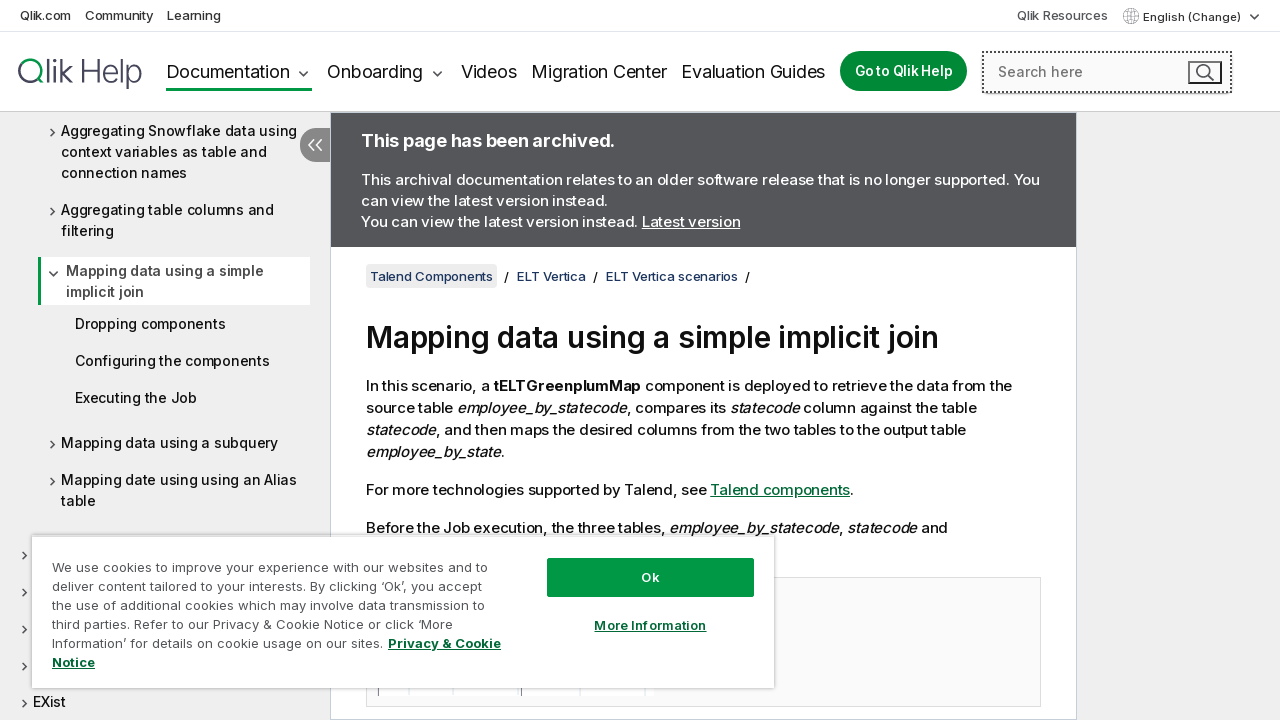

--- FILE ---
content_type: text/html; charset=utf-8
request_url: https://help.qlik.com/talend/en-US/components/7.3/elt-vertica/teltgreenplummap-teltgreenplumoutput-tlogrow-mapping-data-using-simple-implicit-join-standard-component-in-this?id=2300
body_size: 100632
content:

<!DOCTYPE html>
<html lang="en">
<head data-version="5.8.5.34">
    <meta charset="utf-8" />
    <meta name="viewport" content="width=device-width, initial-scale=1.0" />
                <meta name="DC.Type" content="concept" />
                <meta name="DC.Title" content="Mapping data using a simple implicit join" />
                <meta name="DC.Coverage" content="ELT Vertica components" />
                <meta name="prodname" content="Talend MDM Platform" />
                <meta name="prodname" content="Talend Real-Time Big Data Platform" />
                <meta name="prodname" content="Talend Data Services Platform" />
                <meta name="prodname" content="Talend Big Data Platform" />
                <meta name="prodname" content="Talend Data Management Platform" />
                <meta name="prodname" content="Talend ESB" />
                <meta name="prodname" content="Talend Data Integration" />
                <meta name="prodname" content="Talend Big Data" />
                <meta name="prodname" content="Talend Data Fabric" />
                <meta name="version" content="7.3" />
                <meta name="platform" content="Talend Studio" />
                <meta name="mapid" content="elt-vertica" />
                <meta name="pageid" content="teltgreenplummap-teltgreenplumoutput-tlogrow-mapping-data-using-simple-implicit-join-standard-component-in-this" />
                <meta name="concepts" content="Data Governance" />
        <meta name="guide-name" content="Talend Components" />
    <meta name="product" content="Talend Components" />
    <meta name="version" content="7.3" />

        <script type="text/javascript" src="https://d2zcxm2u7ahqlt.cloudfront.net/5b4cc16bfe8667990b58e1df434da538/search-clients/db85c396-75a2-11ef-9c3f-0242ac12000b/an.js"></script>
    <script type="text/javascript" src="https://d2zcxm2u7ahqlt.cloudfront.net/5b4cc16bfe8667990b58e1df434da538/search-clients/db85c396-75a2-11ef-9c3f-0242ac12000b/searchbox.js"></script>
    <link rel="stylesheet" href="https://d2zcxm2u7ahqlt.cloudfront.net/5b4cc16bfe8667990b58e1df434da538/search-clients/db85c396-75a2-11ef-9c3f-0242ac12000b/searchbox.css" />


    <link rel="preconnect" href="https://fonts.googleapis.com" />
    <link rel="preconnect" href="https://fonts.gstatic.com" crossorigin="anonymous" />
    <link href="https://fonts.googleapis.com/css2?family=Inter:wght@100;200;300;400;500;600;700;800;900&display=swap" rel="stylesheet" />
    
    
    
		<link rel="canonical" href="https://help.talend.com/talend/en-US/components/7.3" />
				<link rel="alternate" hreflang="fr-fr" href="https://help.talend.com/talend/fr-FR/components/7.3/elt-vertica/teltgreenplummap-teltgreenplumoutput-tlogrow-mapping-data-using-simple-implicit-join-standard-component-in-this?id=2300" />
				<link rel="alternate" hreflang="ja-jp" href="https://help.talend.com/talend/ja-JP/components/7.3/elt-vertica/teltgreenplummap-teltgreenplumoutput-tlogrow-mapping-data-using-simple-implicit-join-standard-component-in-this?id=2300" />
		<link rel="alternate" hreflang="x-default" href="https://help.talend.com/talend/en-US/components/7.3/elt-vertica/teltgreenplummap-teltgreenplumoutput-tlogrow-mapping-data-using-simple-implicit-join-standard-component-in-this" />


    <title>Mapping data using a simple implicit join | Talend Components Help</title>
    
    

    <script type="application/ld+json">
        {
        "@context": "https://schema.org",
        "@type": "BreadcrumbList",
        "itemListElement": [
{
"@type": "ListItem",
"position": 1,
"name": "Talend Components",
"item": "https://help.qlik.com/talend/en-US/components/7.3"
},
{
"@type": "ListItem",
"position": 2,
"name": "ELT Vertica",
"item": "https://help.qlik.com/talend/en-US/components/7.3/elt-vertica"
},
{
"@type": "ListItem",
"position": 3,
"name": "ELT Vertica scenarios",
"item": "https://help.qlik.com/talend/en-US/components/7.3/elt-vertica/elt-vertica-scenario"
},
{
"@type": "ListItem",
"position": 4,
"name": "Mapping data using a simple implicit join"
}
        ]
        }
    </script>


    
        <link rel="shortcut icon" type="image/ico" href="/talend/favicon.png?v=cYBi6b1DQtYtcF7OSPc3EOSLLSqQ-A6E_gjO45eigZw" />
        <link rel="stylesheet" href="/talend/css/styles.min.css?v=5.8.5.34" />
    
    

    
    
    


    

</head>
<body class="talend">


<script>/* <![CDATA[ */var dataLayer = [{'site':'help'}];/* ]]> */</script>
<!-- Google Tag Manager -->
<noscript><iframe src="https://www.googletagmanager.com/ns.html?id=GTM-P7VJSX"
height ="0" width ="0" style ="display:none;visibility:hidden" ></iframe></noscript>
<script>// <![CDATA[
(function(w,d,s,l,i){w[l]=w[l]||[];w[l].push({'gtm.start':
new Date().getTime(),event:'gtm.js'});var f=d.getElementsByTagName(s)[0],
j=d.createElement(s),dl=l!='dataLayer'?'&l='+l:'';j.async=true;j.src=
'//www.googletagmanager.com/gtm.js?id='+i+dl;f.parentNode.insertBefore(j,f);
})(window,document,'script','dataLayer','GTM-P7VJSX');
// ]]></script>
<!-- End Google Tag Manager -->



<input type="hidden" id="basePrefix" value="talend" />
<input type="hidden" id="baseLanguage" value="en-US" />
<input type="hidden" id="baseType" value="components" />
<input type="hidden" id="baseVersion" value="7.3" />

    <input type="hidden" id="index" value="2301" />
    <input type="hidden" id="baseUrl" value="/talend/en-US/components/7.3" />
    


    <div id="wrap">
        
        
            

<div id="mega">
    

    

    <a href="javascript:skipToMain('main');" class="skip-button">Skip to main content</a>

    <header>
        <div class="utilities">
            <ul>
                <li><a href="https://www.qlik.com/?ga-link=qlikhelp-gnav-qlikcom">Qlik.com</a></li>
                <li><a href="https://community.qlik.com/?ga-link=qlikhelp-gnav-community">Community</a></li>
                <li><a href="https://learning.qlik.com/?ga-link=qlikhelp-gnav-learning">Learning</a></li>
            </ul>

            <div class="link">
                <a href="/en-US/Qlik-Resources.htm">Qlik Resources</a>
            </div>

            <div class="dropdown language">
	<button  aria-controls="languages-list1" aria-expanded="false" aria-label="English is currently selected. (Language menu)">
		English (Change)
	</button>
	<div aria-hidden="true" id="languages-list1">

		<ul aria-label="Menu with 5 items.">
				<li><a href="/talend/en-US/components/7.3/elt-vertica/teltgreenplummap-teltgreenplumoutput-tlogrow-mapping-data-using-simple-implicit-join-standard-component-in-this?id=2300?l=de-DE" lang="de" tabindex="-1" rel="nofollow" aria-label="Item 1 of 5. Deutsch">Deutsch</a></li>
				<li><a href="/talend/en-US/components/7.3/elt-vertica/teltgreenplummap-teltgreenplumoutput-tlogrow-mapping-data-using-simple-implicit-join-standard-component-in-this?id=2300" lang="en" tabindex="-1" rel="nofollow" aria-label="Item 2 of 5. English">English</a></li>
				<li><a href="/talend/fr-FR/components/7.3/elt-vertica/teltgreenplummap-teltgreenplumoutput-tlogrow-mapping-data-using-simple-implicit-join-standard-component-in-this?id=2300" lang="fr" tabindex="-1" rel="nofollow" aria-label="Item 3 of 5. Fran&#xE7;ais">Fran&#xE7;ais</a></li>
				<li><a href="/talend/ja-JP/components/7.3/elt-vertica/teltgreenplummap-teltgreenplumoutput-tlogrow-mapping-data-using-simple-implicit-join-standard-component-in-this?id=2300" lang="ja" tabindex="-1" rel="nofollow" aria-label="Item 4 of 5. &#x65E5;&#x672C;&#x8A9E;">&#x65E5;&#x672C;&#x8A9E;</a></li>
				<li><a href="/talend/en-US/components/7.3/elt-vertica/teltgreenplummap-teltgreenplumoutput-tlogrow-mapping-data-using-simple-implicit-join-standard-component-in-this?id=2300?l=zh-CN" lang="zh" tabindex="-1" rel="nofollow" aria-label="Item 5 of 5. &#x4E2D;&#x6587;&#xFF08;&#x4E2D;&#x56FD;&#xFF09;">&#x4E2D;&#x6587;&#xFF08;&#x4E2D;&#x56FD;&#xFF09;</a></li>
		</ul>
	</div>
	<div class="clearfix" aria-hidden="true"></div>
</div>
        </div>

        <div class="navigation">

            <div class="mobile-close-button mobile-menu-close-button">
                <button><span class="visually-hidden">Close</span></button>
            </div>
            <nav>

                <div class="logo mobile">
                    <a href="/en-US/" class="mega-logo">
                        <img src="/talend/img/logos/Qlik-Help-2024.svg" alt="Qlik Talend Help home" />
                        <span class=" external"></span>
                    </a>
                </div>

                <ul>
                    <li class="logo">
                        <a href="/en-US/" class="mega-logo">
                            <img src="/talend/img/logos/Qlik-Help-2024.svg" alt="Qlik Talend Help home" />
                            <span class=" external"></span>
                        </a>
                    </li>

                    <li class="pushdown">
                        <a href="javascript:void(0);" class="selected" aria-controls="mega-products-list" aria-expanded="false">Documentation</a>
                        <div class="pushdown-list documentation-list doc-tabs " id="mega-products-list" aria-hidden="true">

                            <div class="doc-category-list">
                                <ul>
                                    <li class="doc-category-link" id="tab1"><a href="javascript:void(0);">Cloud</a></li>
                                    <li class="doc-category-link" id="tab2"><a href="javascript:void(0);">Client-Managed</a></li>
                                    <li class="doc-category-link" id="tab3"><a href="javascript:void(0);">Additional documentation</a></li>
                                </ul>
                            </div>

                            <a href="javascript:void(0);" class="mobile doc-category-link" id="tab1">Cloud</a>
                            <div role="tabpanel" id="tabs1_tab1_panel" class="tabpanel">
                                <div>
                                    <h2>Qlik Cloud</h2>
                                    <ul class="two">
                                        <li><a href="/en-US/cloud-services/">Home</a></li>
                                        <li><a href="/en-US/cloud-services/Subsystems/Hub/Content/Global_Common/HelpSites/introducing-qlik-cloud.htm">Introduction</a></li>
                                        <li><a href="/en-US/cloud-services/csh/client/ChangeLogSaaS">What's new in Qlik Cloud</a></li>
                                        <li><a href="/en-US/cloud-services/Subsystems/Hub/Content/Global_Common/HelpSites/Talend-capabilities.htm">What is Qlik Talend Cloud</a></li>
                                        <li><a href="/en-US/cloud-services/Subsystems/Hub/Content/Sense_Hub/Introduction/analyzing-data.htm">Analytics</a></li>
                                        <li><a href="/en-US/cloud-services/Subsystems/Hub/Content/Sense_Hub/DataIntegration/Introduction/Data-services.htm">Data Integration</a></li>
                                        <li><a href="/en-US/cloud-services/Subsystems/Hub/Content/Sense_Hub/Introduction/qlik-sense-administration.htm">Administration</a></li>
                                        <li><a href="/en-US/cloud-services/Subsystems/Hub/Content/Sense_QlikAutomation/introduction/home-automation.htm">Automations</a></li>
                                        <li><a href="https://qlik.dev/" class="see-also-link-external" target="_blank">Development</a></li>
                                    </ul>
                                </div>
                                <div>
                                    <h2>Other cloud solutions</h2>
                                    <ul>
                                        <li><a href="/en-US/cloud-services/Content/Sense_Helpsites/Home-talend-cloud.htm">Talend Cloud</a></li>
                                        <li><a href="https://talend.qlik.dev/apis/" class="see-also-link-external" target="_blank">Talend API Portal</a></li>
                                        <li><a href="https://www.stitchdata.com/docs/" class="see-also-link-external" target="_blank">Stitch</a></li>
                                        <li><a href="/en-US/upsolver">Upsolver</a></li>
                                    </ul>
                                </div>
                            </div>

                            <a href="javascript:void(0);" class="mobile doc-category-link" id="tab2">Client-Managed</a>
                            <div role="tabpanel" id="tabs1_tab2_panel" class="tabpanel">
                                <div>
                                    <h2>Client-Managed — Analytics</h2>
                                    <ul class="two">
                                        <!-- client managed analytics -->
                                        <li><a tabindex="-1" href="/en-US/sense/Content/Sense_Helpsites/Home.htm">Qlik Sense for users</a></li>
                                        <li><a tabindex="-1" href="/en-US/sense-admin">Qlik Sense for administrators</a></li>
                                        <li><a tabindex="-1" href="/en-US/sense-developer">Qlik Sense for developers</a></li>
                                        <li><a tabindex="-1" href="/en-US/nprinting">Qlik NPrinting</a></li>
                                        <li><a tabindex="-1" href="/en-US/connectors">Connectors</a></li>
                                        <li><a tabindex="-1" href="/en-US/geoanalytics">Qlik GeoAnalytics</a></li>
                                        <li><a tabindex="-1" href="/en-US/alerting">Qlik Alerting</a></li>
                                        <li><a tabindex="-1" href="/en-US/qlikview/Content/QV_HelpSites/Home.htm">QlikView for users and administrators</a></li>
                                        <li><a tabindex="-1" href="/en-US/qlikview-developer">QlikView for developers</a></li>
                                        <li><a tabindex="-1" href="/en-US/governance-dashboard">Governance Dashboard</a></li>
                                    </ul>
                                </div>
                                <div>
                                    <h2>Client-Managed — Data Integration</h2>
                                    <ul class="two">
                                        <!-- client managed data integration -->
                                        <li><a tabindex="-1" href="/en-US/replicate">Qlik Replicate</a></li>
                                        <li><a tabindex="-1" href="/en-US/compose">Qlik Compose</a></li>
                                        <li><a tabindex="-1" href="/en-US/enterprise-manager">Qlik Enterprise Manager</a></li>
                                        <li><a tabindex="-1" href="/en-US/gold-client">Qlik Gold Client</a></li>
                                        <li><a tabindex="-1" href="/en-US/catalog">Qlik Catalog</a></li>
                                        <li><a tabindex="-1" href="/en-US/nodegraph">NodeGraph (legacy)</a></li>
                                        <li><a href="/talend/en-US/studio-user-guide/">Talend Studio</a></li>
                                        <li><a href="/talend/en-US/esb-developer-guide/">Talend ESB</a></li>
                                        <li><a href="/talend/en-US/administration-center-user-guide">Talend Administration Center</a></li>
                                        <li><a href="/talend/en-US/talend-data-catalog/">Talend Data Catalog</a></li>
                                        <li><a href="/talend/en-US/data-preparation-user-guide/8.0">Talend Data Preparation</a></li>
                                        <li><a href="/talend/en-US/data-stewardship-user-guide/8.0">Talend Data Stewardship</a></li>
                                    </ul>
                                </div>
                            </div>

                            <a href="javascript:void(0);" class="mobile doc-category-link" id="tab3">Additional documentation</a>
                            <div role="tabpanel" id="tabs1_tab3_panel" class="tabpanel">
                                <div>
                                    <h2>Additional documentation</h2>
                                    <ul>
                                        <li><a href="/en-US/archive" class="archive-link">Qlik Documentation archive</a></li>
                                        <li><a href="/talend/en-US/archive" class="archive-link">Talend Documentation archive</a></li>
                                        <li><div class="talend-logo"></div><a href="/talend/en-US/">Find help for Qlik Talend products</a></li>
                                    </ul>
                                </div>
                            </div>
                            <div class="doc-lightbox"></div>
                        </div>

                    </li>

                    <li class="pushdown">
                        <a href="javascript:void(0);" aria-controls="mega-onboarding-list" aria-expanded="false">Onboarding</a>

                        <div class="pushdown-list documentation-list doc-tabs " id="mega-onboarding-list" aria-hidden="true">

                            <div class="doc-category-list">
                                <ul>
                                    <li class="doc-category-link" id="tab8"><a href="javascript:void(0);">Get started with analytics</a></li>
                                    <li class="doc-category-link" id="tab9"><a href="javascript:void(0);">Get started with data integration</a></li>
                                </ul>
                            </div>

                            <div role="tabpanel" id="tabs1_tab8_panel" class="tabpanel">
                                <div>
                                    <h2>Onboarding analytics users</h2>
                                    <ul class="two">
                                        <li><a tabindex="-1" href="/en-US/onboarding">Get started with analytics in Qlik Sense</a></li>

                                        <li><a tabindex="-1" href="/en-US/onboarding/qlik-cloud-analytics-standard">Administer Qlik Cloud Analytics Standard</a></li>
                                        <li><a tabindex="-1" href="/en-US/onboarding/qlik-cloud-analytics-premium-enterprise">Administer Qlik Cloud Analytics Premium and Enterprise</a></li>
                                        <li><a tabindex="-1" href="/en-US/onboarding/qlik-sense-business-admins">Administer Qlik Sense Business</a></li>
                                        <li><a tabindex="-1" href="/en-US/onboarding/qlik-sense-enterprise-saas-admins">Administer Qlik Sense Enterprise SaaS</a></li>
                                        <li><a tabindex="-1" href="/en-US/onboarding/qlik-cloud-government-admins">Administer Qlik Cloud Government</a></li>

                                        <li><a tabindex="-1" href="/en-US/onboarding/qlik-sense-enterprise-windows-admins">Administer Qlik Sense Enterprise on Windows</a></li>
                                    </ul>
                                </div>
                            </div>
                            <div role="tabpanel" id="tabs1_tab9_panel" class="tabpanel">
                                <div>
                                    <h2>Onboarding data integration users</h2>
                                    <ul class="">
                                        <li><a tabindex="-1" href="/en-US/cloud-services/Subsystems/Hub/Content/Sense_Hub/DataIntegration/Introduction/Getting-started-QTC.htm">Getting started with Qlik Talend Data Integration Cloud</a></li>
                                        <li><a tabindex="-1" href="/talend/en-US/talend-cloud-getting-started/Cloud/about-talend-cloud">Getting Started with Talend Cloud</a></li>
                                    </ul>
                                </div>
                            </div>                            
                            <div class="doc-lightbox"></div>
                        </div>
                    </li>


                    <li><a href="/en-US/videos">Videos</a></li>

                    <li><a href="/en-US/migration">Migration Center</a></li>

                    <li class="mega-migration"><a href="/en-US/evaluation-guides">Evaluation Guides</a></li>

                    <li class="hidden-desktop"><a href="/en-US/Qlik-Resources.htm">Qlik Resources</a></li>

                        
                        
                            <li><a class="button goto" href="/en-US/">Go to Qlik Help</a></li>
                        


                    <li class="dropdown language-mobile">
	<a href="javascript:void(0);" aria-controls="languages-list2" aria-expanded="false" aria-label="English is currently selected. (Language menu)">
		English (Change)
	</a>
	<div aria-hidden="true" id="languages-list2">

		<ul aria-label="Menu with 5 items.">
				<li><a href="/talend/en-US/components/7.3/elt-vertica/teltgreenplummap-teltgreenplumoutput-tlogrow-mapping-data-using-simple-implicit-join-standard-component-in-this?id=2300?l=de-DE" lang="de" tabindex="-1" rel="nofollow" aria-label="Item 1 of 5. Deutsch">Deutsch</a></li>
				<li><a href="/talend/en-US/components/7.3/elt-vertica/teltgreenplummap-teltgreenplumoutput-tlogrow-mapping-data-using-simple-implicit-join-standard-component-in-this?id=2300" lang="en" tabindex="-1" rel="nofollow" aria-label="Item 2 of 5. English">English</a></li>
				<li><a href="/talend/fr-FR/components/7.3/elt-vertica/teltgreenplummap-teltgreenplumoutput-tlogrow-mapping-data-using-simple-implicit-join-standard-component-in-this?id=2300" lang="fr" tabindex="-1" rel="nofollow" aria-label="Item 3 of 5. Fran&#xE7;ais">Fran&#xE7;ais</a></li>
				<li><a href="/talend/ja-JP/components/7.3/elt-vertica/teltgreenplummap-teltgreenplumoutput-tlogrow-mapping-data-using-simple-implicit-join-standard-component-in-this?id=2300" lang="ja" tabindex="-1" rel="nofollow" aria-label="Item 4 of 5. &#x65E5;&#x672C;&#x8A9E;">&#x65E5;&#x672C;&#x8A9E;</a></li>
				<li><a href="/talend/en-US/components/7.3/elt-vertica/teltgreenplummap-teltgreenplumoutput-tlogrow-mapping-data-using-simple-implicit-join-standard-component-in-this?id=2300?l=zh-CN" lang="zh" tabindex="-1" rel="nofollow" aria-label="Item 5 of 5. &#x4E2D;&#x6587;&#xFF08;&#x4E2D;&#x56FD;&#xFF09;">&#x4E2D;&#x6587;&#xFF08;&#x4E2D;&#x56FD;&#xFF09;</a></li>
		</ul>
	</div>
	<div class="clearfix" aria-hidden="true"></div>
</li>
                </ul>
            </nav>

            <div class="search-container">

                <button>Search</button>
                    <div id="auto" class="su-box">
                        <div ng-controller="SearchautoController">
                            <div bind-html-compile="autocompleteHtml">
                                <span class="su-placeholder" tabindex="0">
    Loading SearchUnify's search<span class="su-dots"></span>
    <span class="su-support-link">
        If you need assistance with your product, please contact Qlik Support.<br/>
        <a href="https://customerportal.qlik.com/knowledge" target="_blank">Qlik Customer Portal</a>
    </span>
</span>
                            </div>
                        </div>
                    </div>
            </div>



            <button class="mobile-menu-button">Menu</button>
        </div>


    </header>

    <div class="search-box mobile">
        <div class="search-cancel">
            <button><span class="visually-hidden">Close</span></button>
        </div>
            <span class="su-placeholder" tabindex="0">
    Loading SearchUnify's search<span class="su-dots"></span>
    <span class="su-support-link">
        If you need assistance with your product, please contact Qlik Support.<br/>
        <a href="https://customerportal.qlik.com/knowledge" target="_blank">Qlik Customer Portal</a>
    </span>
</span>
    </div>
    

</div>



        <div class="main ">
                

            <div class="container content">
                <div class="navigation-pane col-3">
                    <button class="hide-toc" aria-label="Hide table of contents" data-text-hide="Hide table of contents" data-text-show="Show table of contents"></button>
                    
                    
        <aside class="navigation">
            <div class="tree-header">
                <div class="header-items">
                    <div class="content-button open">
                        <button class="button" aria-label="Show table of contents"></button>
                    </div>
                    <div class="content-button close">
                        <button class="button" aria-label="Hide table of contents"></button>
                    </div>

                        <div class="website-name">
        <h2 id="website-name-header" class="components">
            <a href="/talend/en-US/components/7.3/">
Talend Components            </a>

        </h2>
    </div>


                    <div class="navigation-help" aria-label="The navigation region that follows is a tree view. Use the tab key to navigate onto the tree and the right and left arrow keys to expand branches."><p>Navigate</p></div>

                </div>
            </div>
                    <span class="version-display hidden-mobile">7.3 – archived</span>
            <input type="hidden" id="version-name" value="7.3" />



            <button class="horizontal-nav-close-button">Back</button>
            <nav>
                		<ul role=tree id=tree0 aria-labelledby=website-name-header tabindex=0>
		<li role="treeitem" id="tocitem-1" data-index="1"  aria-labelledby="tocitem-1">
            <a href="/talend/en-US/components/7.3/About">About Talend components for Jobs</a>
			
        </li>
		<li role="treeitem" id="tocitem-2" data-index="2"  aria-expanded="false" aria-labelledby="tocitem-2">
                <div class="toggle" aria-hidden="true"></div>
            <a href="/talend/en-US/components/7.3/access">Access</a>
			
        </li>
		<li role="treeitem" id="tocitem-26" data-index="26"  aria-expanded="false" aria-labelledby="tocitem-26">
                <div class="toggle" aria-hidden="true"></div>
            <a href="/talend/en-US/components/7.3/amazon-aurora">Amazon Aurora</a>
			
        </li>
		<li role="treeitem" id="tocitem-60" data-index="60"  aria-expanded="false" aria-labelledby="tocitem-60">
                <div class="toggle" aria-hidden="true"></div>
            <a href="/talend/en-US/components/7.3/amazon-dynamodb">Amazon DynamoDB</a>
			
        </li>
		<li role="treeitem" id="tocitem-84" data-index="84"  aria-expanded="false" aria-labelledby="tocitem-84">
                <div class="toggle" aria-hidden="true"></div>
            <a href="/talend/en-US/components/7.3/amazon-emr">Amazon EMR</a>
			
        </li>
		<li role="treeitem" id="tocitem-104" data-index="104"  aria-expanded="false" aria-labelledby="tocitem-104">
                <div class="toggle" aria-hidden="true"></div>
            <a href="/talend/en-US/components/7.3/amazon-emr-distribution">Amazon EMR distribution</a>
			
        </li>
		<li role="treeitem" id="tocitem-122" data-index="122"  aria-expanded="false" aria-labelledby="tocitem-122">
                <div class="toggle" aria-hidden="true"></div>
            <a href="/talend/en-US/components/7.3/amazon-mysql">Amazon MySQL</a>
			
        </li>
		<li role="treeitem" id="tocitem-143" data-index="143"  aria-expanded="false" aria-labelledby="tocitem-143">
                <div class="toggle" aria-hidden="true"></div>
            <a href="/talend/en-US/components/7.3/amazon-oracle">Amazon Oracle</a>
			
        </li>
		<li role="treeitem" id="tocitem-164" data-index="164"  aria-expanded="false" aria-labelledby="tocitem-164">
                <div class="toggle" aria-hidden="true"></div>
            <a href="/talend/en-US/components/7.3/amazon-redshift">Amazon Redshift</a>
			
        </li>
		<li role="treeitem" id="tocitem-223" data-index="223"  aria-expanded="false" aria-labelledby="tocitem-223">
                <div class="toggle" aria-hidden="true"></div>
            <a href="/talend/en-US/components/7.3/amazon-s3">Amazon S3</a>
			
        </li>
		<li role="treeitem" id="tocitem-303" data-index="303"  aria-expanded="false" aria-labelledby="tocitem-303">
                <div class="toggle" aria-hidden="true"></div>
            <a href="/talend/en-US/components/7.3/amazon-sqs">Amazon SQS</a>
			
        </li>
		<li role="treeitem" id="tocitem-349" data-index="349"  aria-expanded="false" aria-labelledby="tocitem-349">
                <div class="toggle" aria-hidden="true"></div>
            <a href="/talend/en-US/components/7.3/apache-log">Apache log</a>
			
        </li>
		<li role="treeitem" id="tocitem-356" data-index="356"  aria-expanded="false" aria-labelledby="tocitem-356">
                <div class="toggle" aria-hidden="true"></div>
            <a href="/talend/en-US/components/7.3/archive-unarchive">Archive/Unarchive</a>
			
        </li>
		<li role="treeitem" id="tocitem-367" data-index="367"  aria-expanded="false" aria-labelledby="tocitem-367">
                <div class="toggle" aria-hidden="true"></div>
            <a href="/talend/en-US/components/7.3/arff">ARFF</a>
			
        </li>
		<li role="treeitem" id="tocitem-378" data-index="378"  aria-expanded="false" aria-labelledby="tocitem-378">
                <div class="toggle" aria-hidden="true"></div>
            <a href="/talend/en-US/components/7.3/as400">AS400</a>
			
        </li>
		<li role="treeitem" id="tocitem-403" data-index="403"  aria-expanded="false" aria-labelledby="tocitem-403">
                <div class="toggle" aria-hidden="true"></div>
            <a href="/talend/en-US/components/7.3/avro">Avro</a>
			
        </li>
		<li role="treeitem" id="tocitem-427" data-index="427"  aria-expanded="false" aria-labelledby="tocitem-427">
                <div class="toggle" aria-hidden="true"></div>
            <a href="/talend/en-US/components/7.3/azure-data-lake-storage-gen2">Azure Data Lake Storage Gen2</a>
			
        </li>
		<li role="treeitem" id="tocitem-450" data-index="450"  aria-expanded="false" aria-labelledby="tocitem-450">
                <div class="toggle" aria-hidden="true"></div>
            <a href="/talend/en-US/components/7.3/azure-storage-blob">Azure Storage Blob</a>
			
        </li>
		<li role="treeitem" id="tocitem-491" data-index="491"  aria-expanded="false" aria-labelledby="tocitem-491">
                <div class="toggle" aria-hidden="true"></div>
            <a href="/talend/en-US/components/7.3/azure-storage-queue">Azure Storage Queue</a>
			
        </li>
		<li role="treeitem" id="tocitem-511" data-index="511"  aria-expanded="false" aria-labelledby="tocitem-511">
                <div class="toggle" aria-hidden="true"></div>
            <a href="/talend/en-US/components/7.3/azure-storage-table">Azure Storage Table</a>
			
        </li>
		<li role="treeitem" id="tocitem-528" data-index="528"  aria-expanded="false" aria-labelledby="tocitem-528">
                <div class="toggle" aria-hidden="true"></div>
            <a href="/talend/en-US/components/7.3/azure-synapse-analytics">Azure Synapse Analytics</a>
			
        </li>
		<li role="treeitem" id="tocitem-548" data-index="548"  aria-expanded="false" aria-labelledby="tocitem-548">
                <div class="toggle" aria-hidden="true"></div>
            <a href="/talend/en-US/components/7.3/bonita">Bonita</a>
			
        </li>
		<li role="treeitem" id="tocitem-565" data-index="565"  aria-expanded="false" aria-labelledby="tocitem-565">
                <div class="toggle" aria-hidden="true"></div>
            <a href="/talend/en-US/components/7.3/box">Box</a>
			
        </li>
		<li role="treeitem" id="tocitem-584" data-index="584"  aria-expanded="false" aria-labelledby="tocitem-584">
                <div class="toggle" aria-hidden="true"></div>
            <a href="/talend/en-US/components/7.3/buffer">Buffer</a>
			
        </li>
		<li role="treeitem" id="tocitem-599" data-index="599"  aria-expanded="false" aria-labelledby="tocitem-599">
                <div class="toggle" aria-hidden="true"></div>
            <a href="/talend/en-US/components/7.3/business-rules">Business rules</a>
			
        </li>
		<li role="treeitem" id="tocitem-629" data-index="629"  aria-expanded="false" aria-labelledby="tocitem-629">
                <div class="toggle" aria-hidden="true"></div>
            <a href="/talend/en-US/components/7.3/cassandra">Cassandra</a>
			
        </li>
		<li role="treeitem" id="tocitem-668" data-index="668"  aria-expanded="false" aria-labelledby="tocitem-668">
                <div class="toggle" aria-hidden="true"></div>
            <a href="/talend/en-US/components/7.3/change-data-capture">Change Data Capture</a>
			
        </li>
		<li role="treeitem" id="tocitem-726" data-index="726"  aria-expanded="false" aria-labelledby="tocitem-726">
                <div class="toggle" aria-hidden="true"></div>
            <a href="/talend/en-US/components/7.3/chart">Chart</a>
			
        </li>
		<li role="treeitem" id="tocitem-749" data-index="749"  aria-expanded="false" aria-labelledby="tocitem-749">
                <div class="toggle" aria-hidden="true"></div>
            <a href="/talend/en-US/components/7.3/cloud">Cloud</a>
			
        </li>
		<li role="treeitem" id="tocitem-755" data-index="755"  aria-expanded="false" aria-labelledby="tocitem-755">
                <div class="toggle" aria-hidden="true"></div>
            <a href="/talend/en-US/components/7.3/combinedsql">CombinedSQL</a>
			
        </li>
		<li role="treeitem" id="tocitem-778" data-index="778"  aria-expanded="false" aria-labelledby="tocitem-778">
                <div class="toggle" aria-hidden="true"></div>
            <a href="/talend/en-US/components/7.3/context">Context</a>
			
        </li>
		<li role="treeitem" id="tocitem-790" data-index="790"  aria-expanded="false" aria-labelledby="tocitem-790">
                <div class="toggle" aria-hidden="true"></div>
            <a href="/talend/en-US/components/7.3/cosmosdb">CosmosDB</a>
			
        </li>
		<li role="treeitem" id="tocitem-806" data-index="806"  aria-expanded="false" aria-labelledby="tocitem-806">
                <div class="toggle" aria-hidden="true"></div>
            <a href="/talend/en-US/components/7.3/couchbase">Couchbase</a>
			
        </li>
		<li role="treeitem" id="tocitem-823" data-index="823"  aria-expanded="false" aria-labelledby="tocitem-823">
                <div class="toggle" aria-hidden="true"></div>
            <a href="/talend/en-US/components/7.3/cyberark">CyberArk</a>
			
        </li>
		<li role="treeitem" id="tocitem-832" data-index="832"  aria-expanded="false" aria-labelledby="tocitem-832">
                <div class="toggle" aria-hidden="true"></div>
            <a href="/talend/en-US/components/7.3/data-mapping">Data mapping</a>
			
        </li>
		<li role="treeitem" id="tocitem-916" data-index="916"  aria-expanded="false" aria-labelledby="tocitem-916">
                <div class="toggle" aria-hidden="true"></div>
            <a href="/talend/en-US/components/7.3/data-preparation">Data Preparation</a>
			
        </li>
		<li role="treeitem" id="tocitem-974" data-index="974"  aria-expanded="false" aria-labelledby="tocitem-974">
                <div class="toggle" aria-hidden="true"></div>
            <a href="/talend/en-US/components/7.3/data-quality-components-container">Data Quality components</a>
			
        </li>
		<li role="treeitem" id="tocitem-1612" data-index="1612"  aria-expanded="false" aria-labelledby="tocitem-1612">
                <div class="toggle" aria-hidden="true"></div>
            <a href="/talend/en-US/components/7.3/data-stewardship">Data Stewardship</a>
			
        </li>
		<li role="treeitem" id="tocitem-1654" data-index="1654"  aria-expanded="false" aria-labelledby="tocitem-1654">
                <div class="toggle" aria-hidden="true"></div>
            <a href="/talend/en-US/components/7.3/database-utility">Database utility</a>
			
        </li>
		<li role="treeitem" id="tocitem-1661" data-index="1661"  aria-expanded="false" aria-labelledby="tocitem-1661">
                <div class="toggle" aria-hidden="true"></div>
            <a href="/talend/en-US/components/7.3/databricks">Databricks</a>
			
        </li>
		<li role="treeitem" id="tocitem-1691" data-index="1691"  aria-expanded="false" aria-labelledby="tocitem-1691">
                <div class="toggle" aria-hidden="true"></div>
            <a href="/talend/en-US/components/7.3/db-generic">DB Generic</a>
			
        </li>
		<li role="treeitem" id="tocitem-1736" data-index="1736"  aria-expanded="false" aria-labelledby="tocitem-1736">
                <div class="toggle" aria-hidden="true"></div>
            <a href="/talend/en-US/components/7.3/db2">DB2</a>
			
        </li>
		<li role="treeitem" id="tocitem-1756" data-index="1756"  aria-expanded="false" aria-labelledby="tocitem-1756">
                <div class="toggle" aria-hidden="true"></div>
            <a href="/talend/en-US/components/7.3/dbfs">DBFS</a>
			
        </li>
		<li role="treeitem" id="tocitem-1764" data-index="1764"  aria-expanded="false" aria-labelledby="tocitem-1764">
                <div class="toggle" aria-hidden="true"></div>
            <a href="/talend/en-US/components/7.3/defining-context-groups">Defining Context Groups</a>
			
        </li>
		<li role="treeitem" id="tocitem-1775" data-index="1775"  aria-expanded="false" aria-labelledby="tocitem-1775">
                <div class="toggle" aria-hidden="true"></div>
            <a href="/talend/en-US/components/7.3/delimited">Delimited</a>
			
        </li>
		<li role="treeitem" id="tocitem-1823" data-index="1823"  aria-expanded="false" aria-labelledby="tocitem-1823">
                <div class="toggle" aria-hidden="true"></div>
            <a href="/talend/en-US/components/7.3/delta-lake">Delta Lake</a>
			
        </li>
		<li role="treeitem" id="tocitem-1844" data-index="1844"  aria-expanded="false" aria-labelledby="tocitem-1844">
                <div class="toggle" aria-hidden="true"></div>
            <a href="/talend/en-US/components/7.3/dotnet">DotNET</a>
			
        </li>
		<li role="treeitem" id="tocitem-1862" data-index="1862"  aria-expanded="false" aria-labelledby="tocitem-1862">
                <div class="toggle" aria-hidden="true"></div>
            <a href="/talend/en-US/components/7.3/dropbox">Dropbox</a>
			
        </li>
		<li role="treeitem" id="tocitem-1885" data-index="1885"  aria-expanded="false" aria-labelledby="tocitem-1885">
                <div class="toggle" aria-hidden="true"></div>
            <a href="/talend/en-US/components/7.3/dynamic-schema">Dynamic Schema</a>
			
        </li>
		<li role="treeitem" id="tocitem-1903" data-index="1903"  aria-expanded="false" aria-labelledby="tocitem-1903">
                <div class="toggle" aria-hidden="true"></div>
            <a href="/talend/en-US/components/7.3/elasticsearch">ElasticSearch</a>
			
        </li>
		<li role="treeitem" id="tocitem-1915" data-index="1915"  aria-expanded="false" aria-labelledby="tocitem-1915">
                <div class="toggle" aria-hidden="true"></div>
            <a href="/talend/en-US/components/7.3/elt-greenplum">ELT Greenplum</a>
			
        </li>
		<li role="treeitem" id="tocitem-1952" data-index="1952"  aria-expanded="false" aria-labelledby="tocitem-1952">
                <div class="toggle" aria-hidden="true"></div>
            <a href="/talend/en-US/components/7.3/elt-hive">ELT Hive</a>
			
        </li>
		<li role="treeitem" id="tocitem-1986" data-index="1986"  aria-expanded="false" aria-labelledby="tocitem-1986">
                <div class="toggle" aria-hidden="true"></div>
            <a href="/talend/en-US/components/7.3/elt-jdbc">ELT JDBC</a>
			
        </li>
		<li role="treeitem" id="tocitem-2023" data-index="2023"  aria-expanded="false" aria-labelledby="tocitem-2023">
                <div class="toggle" aria-hidden="true"></div>
            <a href="/talend/en-US/components/7.3/elt-mssql">ELT MSSql</a>
			
        </li>
		<li role="treeitem" id="tocitem-2060" data-index="2060"  aria-expanded="false" aria-labelledby="tocitem-2060">
                <div class="toggle" aria-hidden="true"></div>
            <a href="/talend/en-US/components/7.3/elt-mysql">ELT MySQL</a>
			
        </li>
		<li role="treeitem" id="tocitem-2097" data-index="2097"  aria-expanded="false" aria-labelledby="tocitem-2097">
                <div class="toggle" aria-hidden="true"></div>
            <a href="/talend/en-US/components/7.3/elt-netezza">ELT Netezza</a>
			
        </li>
		<li role="treeitem" id="tocitem-2134" data-index="2134"  aria-expanded="false" aria-labelledby="tocitem-2134">
                <div class="toggle" aria-hidden="true"></div>
            <a href="/talend/en-US/components/7.3/elt-oracle">ELT Oracle</a>
			
        </li>
		<li role="treeitem" id="tocitem-2178" data-index="2178"  aria-expanded="false" aria-labelledby="tocitem-2178">
                <div class="toggle" aria-hidden="true"></div>
            <a href="/talend/en-US/components/7.3/elt-postgresql">ELT PostgreSQL</a>
			
        </li>
		<li role="treeitem" id="tocitem-2215" data-index="2215"  aria-expanded="false" aria-labelledby="tocitem-2215">
                <div class="toggle" aria-hidden="true"></div>
            <a href="/talend/en-US/components/7.3/elt-sybase">ELT Sybase</a>
			
        </li>
		<li role="treeitem" id="tocitem-2244" data-index="2244"  aria-expanded="false" aria-labelledby="tocitem-2244">
                <div class="toggle" aria-hidden="true"></div>
            <a href="/talend/en-US/components/7.3/elt-teradata">ELT Teradata</a>
			
        </li>
		<li role="treeitem" id="tocitem-2281" data-index="2281"  aria-expanded="true" aria-labelledby="tocitem-2281">
                <div class="toggle" aria-hidden="true"></div>
            <a href="/talend/en-US/components/7.3/elt-vertica">ELT Vertica</a>
			
		<ul role=group class=cloud aria-labelledby=tocitem-2301>
		<li role="treeitem" id="tocitem-2282" data-index="2282"  aria-expanded="false" aria-labelledby="tocitem-2282">
                <div class="toggle" aria-hidden="true"></div>
            <a href="/talend/en-US/components/7.3/elt-vertica/elt-vertica-component">ELT Vertica components</a>
			
        </li>
		<li role="treeitem" id="tocitem-2289" data-index="2289"  aria-expanded="true" aria-labelledby="tocitem-2289">
                <div class="toggle" aria-hidden="true"></div>
            <a href="/talend/en-US/components/7.3/elt-vertica/elt-vertica-scenario">ELT Vertica scenarios</a>
			
		<ul role=group class=cloud aria-labelledby=tocitem-2301>
		<li role="treeitem" id="tocitem-2290" data-index="2290"  aria-expanded="false" aria-labelledby="tocitem-2290">
                <div class="toggle" aria-hidden="true"></div>
            <a href="/talend/en-US/components/7.3/elt-vertica/teltinput-teltmap-tsnowflakeinput-tlogrow-aggregating-snowflake-data-using-context-variables-as-table-and-connection-names?id=2289">Aggregating Snowflake data using context variables as table and connection names</a>
			
        </li>
		<li role="treeitem" id="tocitem-2298" data-index="2298"  aria-expanded="false" aria-labelledby="tocitem-2298">
                <div class="toggle" aria-hidden="true"></div>
            <a href="/talend/en-US/components/7.3/elt-vertica/elt-components-aggregating-table-columns-and-filtering?id=2297">Aggregating table columns and filtering</a>
			
        </li>
		<li role="treeitem" id="tocitem-2301" data-index="2301"  aria-expanded="true" class="active" aria-labelledby="tocitem-2301">
                <div class="toggle" aria-hidden="true"></div>
            <a href="/talend/en-US/components/7.3/elt-vertica/teltgreenplummap-teltgreenplumoutput-tlogrow-mapping-data-using-simple-implicit-join-standard-component-in-this?id=2300">Mapping data using a simple implicit join</a>
			
		<ul role=group class=cloud aria-labelledby=tocitem-2301>
		<li role="treeitem" id="tocitem-2302" data-index="2302"  aria-labelledby="tocitem-2302">
            <a href="/talend/en-US/components/7.3/elt-vertica/teltgreenplummap-teltgreenplumoutput-tlogrow-dropping-components-standard-component-add?id=2301">Dropping components</a>
			
        </li>
		<li role="treeitem" id="tocitem-2303" data-index="2303"  aria-labelledby="tocitem-2303">
            <a href="/talend/en-US/components/7.3/elt-vertica/teltgreenplummap-teltgreenplumoutput-tlogrow-configuring-components-standard-component?id=2302">Configuring the components</a>
			
        </li>
		<li role="treeitem" id="tocitem-2304" data-index="2304"  aria-labelledby="tocitem-2304">
            <a href="/talend/en-US/components/7.3/elt-vertica/teltgreenplummap-teltgreenplumoutput-tlogrow-executing-job-standard-component-press?id=2303">Executing the Job</a>
			
        </li>
        </ul>        </li>
		<li role="treeitem" id="tocitem-2305" data-index="2305"  aria-expanded="false" aria-labelledby="tocitem-2305">
                <div class="toggle" aria-hidden="true"></div>
            <a href="/talend/en-US/components/7.3/elt-vertica/teltteradatainput-teltteradatamap-teltteradataoutput-mapping-data-using-subquery-standard-component?id=2304">Mapping data using a subquery</a>
			
        </li>
		<li role="treeitem" id="tocitem-2313" data-index="2313"  aria-expanded="false" aria-labelledby="tocitem-2313">
                <div class="toggle" aria-hidden="true"></div>
            <a href="/talend/en-US/components/7.3/elt-vertica/teltmysqlmap-teltmysqlinput-teltmysqloutput-mapping-date-using-using-alias-table-standard-component-this?id=2312">Mapping date using using an Alias table</a>
			
        </li>
        </ul>        </li>
        </ul>        </li>
		<li role="treeitem" id="tocitem-2318" data-index="2318"  aria-expanded="false" aria-labelledby="tocitem-2318">
                <div class="toggle" aria-hidden="true"></div>
            <a href="/talend/en-US/components/7.3/esb-rest">ESB REST</a>
			
        </li>
		<li role="treeitem" id="tocitem-2393" data-index="2393"  aria-expanded="false" aria-labelledby="tocitem-2393">
                <div class="toggle" aria-hidden="true"></div>
            <a href="/talend/en-US/components/7.3/esb-soap">ESB SOAP</a>
			
        </li>
		<li role="treeitem" id="tocitem-2416" data-index="2416"  aria-expanded="false" aria-labelledby="tocitem-2416">
                <div class="toggle" aria-hidden="true"></div>
            <a href="/talend/en-US/components/7.3/exasol">Exasol</a>
			
        </li>
		<li role="treeitem" id="tocitem-2443" data-index="2443"  aria-expanded="false" aria-labelledby="tocitem-2443">
                <div class="toggle" aria-hidden="true"></div>
            <a href="/talend/en-US/components/7.3/excel">Excel</a>
			
        </li>
		<li role="treeitem" id="tocitem-2457" data-index="2457"  aria-expanded="false" aria-labelledby="tocitem-2457">
                <div class="toggle" aria-hidden="true"></div>
            <a href="/talend/en-US/components/7.3/exist">EXist</a>
			
        </li>
		<li role="treeitem" id="tocitem-2476" data-index="2476"  aria-expanded="false" aria-labelledby="tocitem-2476">
                <div class="toggle" aria-hidden="true"></div>
            <a href="/talend/en-US/components/7.3/firebird">Firebird</a>
			
        </li>
		<li role="treeitem" id="tocitem-2492" data-index="2492"  aria-expanded="false" aria-labelledby="tocitem-2492">
                <div class="toggle" aria-hidden="true"></div>
            <a href="/talend/en-US/components/7.3/flume">Flume</a>
			
        </li>
		<li role="treeitem" id="tocitem-2498" data-index="2498"  aria-expanded="false" aria-labelledby="tocitem-2498">
                <div class="toggle" aria-hidden="true"></div>
            <a href="/talend/en-US/components/7.3/ftp">FTP</a>
			
        </li>
		<li role="treeitem" id="tocitem-2540" data-index="2540"  aria-expanded="false" aria-labelledby="tocitem-2540">
                <div class="toggle" aria-hidden="true"></div>
            <a href="/talend/en-US/components/7.3/fullrow">FullRow</a>
			
        </li>
		<li role="treeitem" id="tocitem-2552" data-index="2552"  aria-expanded="false" aria-labelledby="tocitem-2552">
                <div class="toggle" aria-hidden="true"></div>
            <a href="/talend/en-US/components/7.3/global-variable">Global variable</a>
			
        </li>
		<li role="treeitem" id="tocitem-2571" data-index="2571"  aria-expanded="false" aria-labelledby="tocitem-2571">
                <div class="toggle" aria-hidden="true"></div>
            <a href="/talend/en-US/components/7.3/google-bigquery">Google BigQuery</a>
			
        </li>
		<li role="treeitem" id="tocitem-2604" data-index="2604"  aria-expanded="false" aria-labelledby="tocitem-2604">
                <div class="toggle" aria-hidden="true"></div>
            <a href="/talend/en-US/components/7.3/google-dataproc">Google Dataproc</a>
			
        </li>
		<li role="treeitem" id="tocitem-2608" data-index="2608"  aria-expanded="false" aria-labelledby="tocitem-2608">
                <div class="toggle" aria-hidden="true"></div>
            <a href="/talend/en-US/components/7.3/google-drive">Google Drive</a>
			
        </li>
		<li role="treeitem" id="tocitem-2639" data-index="2639"  aria-expanded="false" aria-labelledby="tocitem-2639">
                <div class="toggle" aria-hidden="true"></div>
            <a href="/talend/en-US/components/7.3/google-pubsub">Google PubSub</a>
			
        </li>
		<li role="treeitem" id="tocitem-2647" data-index="2647"  aria-expanded="false" aria-labelledby="tocitem-2647">
                <div class="toggle" aria-hidden="true"></div>
            <a href="/talend/en-US/components/7.3/gpg">GPG</a>
			
        </li>
		<li role="treeitem" id="tocitem-2656" data-index="2656"  aria-expanded="false" aria-labelledby="tocitem-2656">
                <div class="toggle" aria-hidden="true"></div>
            <a href="/talend/en-US/components/7.3/greenplum">Greenplum</a>
			
        </li>
		<li role="treeitem" id="tocitem-2680" data-index="2680"  aria-expanded="false" aria-labelledby="tocitem-2680">
                <div class="toggle" aria-hidden="true"></div>
            <a href="/talend/en-US/components/7.3/groovy">Groovy</a>
			
        </li>
		<li role="treeitem" id="tocitem-2691" data-index="2691"  aria-expanded="false" aria-labelledby="tocitem-2691">
                <div class="toggle" aria-hidden="true"></div>
            <a href="/talend/en-US/components/7.3/gs">GS</a>
			
        </li>
		<li role="treeitem" id="tocitem-2732" data-index="2732"  aria-expanded="false" aria-labelledby="tocitem-2732">
                <div class="toggle" aria-hidden="true"></div>
            <a href="/talend/en-US/components/7.3/hbase">HBase</a>
			
        </li>
		<li role="treeitem" id="tocitem-2761" data-index="2761"  aria-expanded="false" aria-labelledby="tocitem-2761">
                <div class="toggle" aria-hidden="true"></div>
            <a href="/talend/en-US/components/7.3/hcatalog">HCatalog</a>
			
        </li>
		<li role="treeitem" id="tocitem-2780" data-index="2780"  aria-expanded="false" aria-labelledby="tocitem-2780">
                <div class="toggle" aria-hidden="true"></div>
            <a href="/talend/en-US/components/7.3/hdfs">HDFS</a>
			
        </li>
		<li role="treeitem" id="tocitem-2840" data-index="2840"  aria-expanded="false" aria-labelledby="tocitem-2840">
                <div class="toggle" aria-hidden="true"></div>
            <a href="/talend/en-US/components/7.3/hive">Hive</a>
			
        </li>
		<li role="treeitem" id="tocitem-2882" data-index="2882"  aria-expanded="false" aria-labelledby="tocitem-2882">
                <div class="toggle" aria-hidden="true"></div>
            <a href="/talend/en-US/components/7.3/hsqldb">HSQLDB</a>
			
        </li>
		<li role="treeitem" id="tocitem-2890" data-index="2890"  aria-expanded="false" aria-labelledby="tocitem-2890">
                <div class="toggle" aria-hidden="true"></div>
            <a href="/talend/en-US/components/7.3/http">HTTP</a>
			
        </li>
		<li role="treeitem" id="tocitem-2905" data-index="2905"  aria-expanded="false" aria-labelledby="tocitem-2905">
                <div class="toggle" aria-hidden="true"></div>
            <a href="/talend/en-US/components/7.3/impala">Impala</a>
			
        </li>
		<li role="treeitem" id="tocitem-2921" data-index="2921"  aria-expanded="false" aria-labelledby="tocitem-2921">
                <div class="toggle" aria-hidden="true"></div>
            <a href="/talend/en-US/components/7.3/informix">Informix</a>
			
        </li>
		<li role="treeitem" id="tocitem-2945" data-index="2945"  aria-expanded="false" aria-labelledby="tocitem-2945">
                <div class="toggle" aria-hidden="true"></div>
            <a href="/talend/en-US/components/7.3/ingres">Ingres</a>
			
        </li>
		<li role="treeitem" id="tocitem-2972" data-index="2972"  aria-expanded="false" aria-labelledby="tocitem-2972">
                <div class="toggle" aria-hidden="true"></div>
            <a href="/talend/en-US/components/7.3/interbase">Interbase</a>
			
        </li>
		<li role="treeitem" id="tocitem-2988" data-index="2988"  aria-expanded="false" aria-labelledby="tocitem-2988">
                <div class="toggle" aria-hidden="true"></div>
            <a href="/talend/en-US/components/7.3/internet">Internet (Integration)</a>
			
        </li>
		<li role="treeitem" id="tocitem-3003" data-index="3003"  aria-expanded="false" aria-labelledby="tocitem-3003">
                <div class="toggle" aria-hidden="true"></div>
            <a href="/talend/en-US/components/7.3/jasper">Jasper</a>
			
        </li>
		<li role="treeitem" id="tocitem-3015" data-index="3015"  aria-expanded="false" aria-labelledby="tocitem-3015">
                <div class="toggle" aria-hidden="true"></div>
            <a href="/talend/en-US/components/7.3/java-custom-code-for-map-reduce">Java custom code for Map Reduce</a>
			
        </li>
		<li role="treeitem" id="tocitem-3027" data-index="3027"  aria-expanded="false" aria-labelledby="tocitem-3027">
                <div class="toggle" aria-hidden="true"></div>
            <a href="/talend/en-US/components/7.3/java-custom-code-for-storm">Java custom code for Storm</a>
			
        </li>
		<li role="treeitem" id="tocitem-3040" data-index="3040"  aria-expanded="false" aria-labelledby="tocitem-3040">
                <div class="toggle" aria-hidden="true"></div>
            <a href="/talend/en-US/components/7.3/java-custom-code">Java custom code</a>
			
        </li>
		<li role="treeitem" id="tocitem-3104" data-index="3104"  aria-expanded="false" aria-labelledby="tocitem-3104">
                <div class="toggle" aria-hidden="true"></div>
            <a href="/talend/en-US/components/7.3/javadb">JavaDB</a>
			
        </li>
		<li role="treeitem" id="tocitem-3112" data-index="3112"  aria-expanded="false" aria-labelledby="tocitem-3112">
                <div class="toggle" aria-hidden="true"></div>
            <a href="/talend/en-US/components/7.3/jboss-esb">JBoss ESB</a>
			
        </li>
		<li role="treeitem" id="tocitem-3118" data-index="3118"  aria-expanded="false" aria-labelledby="tocitem-3118">
                <div class="toggle" aria-hidden="true"></div>
            <a href="/talend/en-US/components/7.3/jdbc">JDBC</a>
			
        </li>
		<li role="treeitem" id="tocitem-3153" data-index="3153"  aria-expanded="false" aria-labelledby="tocitem-3153">
                <div class="toggle" aria-hidden="true"></div>
            <a href="/talend/en-US/components/7.3/jira">JIRA</a>
			
        </li>
		<li role="treeitem" id="tocitem-3174" data-index="3174"  aria-expanded="false" aria-labelledby="tocitem-3174">
                <div class="toggle" aria-hidden="true"></div>
            <a href="/talend/en-US/components/7.3/jms">JMS</a>
			
        </li>
		<li role="treeitem" id="tocitem-3187" data-index="3187"  aria-expanded="false" aria-labelledby="tocitem-3187">
                <div class="toggle" aria-hidden="true"></div>
            <a href="/talend/en-US/components/7.3/json">JSON</a>
			
        </li>
		<li role="treeitem" id="tocitem-3216" data-index="3216"  aria-expanded="false" aria-labelledby="tocitem-3216">
                <div class="toggle" aria-hidden="true"></div>
            <a href="/talend/en-US/components/7.3/kafka">Kafka</a>
			
        </li>
		<li role="treeitem" id="tocitem-3259" data-index="3259"  aria-expanded="false" aria-labelledby="tocitem-3259">
                <div class="toggle" aria-hidden="true"></div>
            <a href="/talend/en-US/components/7.3/kerberos">Kerberos</a>
			
        </li>
		<li role="treeitem" id="tocitem-3263" data-index="3263"  aria-expanded="false" aria-labelledby="tocitem-3263">
                <div class="toggle" aria-hidden="true"></div>
            <a href="/talend/en-US/components/7.3/keystore">Keystore</a>
			
        </li>
		<li role="treeitem" id="tocitem-3271" data-index="3271"  aria-expanded="false" aria-labelledby="tocitem-3271">
                <div class="toggle" aria-hidden="true"></div>
            <a href="/talend/en-US/components/7.3/kinesis">Kinesis</a>
			
        </li>
		<li role="treeitem" id="tocitem-3285" data-index="3285"  aria-expanded="false" aria-labelledby="tocitem-3285">
                <div class="toggle" aria-hidden="true"></div>
            <a href="/talend/en-US/components/7.3/kudu">Kudu</a>
			
        </li>
		<li role="treeitem" id="tocitem-3301" data-index="3301"  aria-expanded="false" aria-labelledby="tocitem-3301">
                <div class="toggle" aria-hidden="true"></div>
            <a href="/talend/en-US/components/7.3/ldap">LDAP</a>
			
        </li>
		<li role="treeitem" id="tocitem-3323" data-index="3323"  aria-expanded="false" aria-labelledby="tocitem-3323">
                <div class="toggle" aria-hidden="true"></div>
            <a href="/talend/en-US/components/7.3/ldif">LDIF</a>
			
        </li>
		<li role="treeitem" id="tocitem-3336" data-index="3336"  aria-expanded="false" aria-labelledby="tocitem-3336">
                <div class="toggle" aria-hidden="true"></div>
            <a href="/talend/en-US/components/7.3/library-import">Library import</a>
			
        </li>
		<li role="treeitem" id="tocitem-3351" data-index="3351"  aria-expanded="false" aria-labelledby="tocitem-3351">
                <div class="toggle" aria-hidden="true"></div>
            <a href="/talend/en-US/components/7.3/logs-and-errors">Logs and errors (Integration)</a>
			
        </li>
		<li role="treeitem" id="tocitem-3399" data-index="3399"  aria-expanded="false" aria-labelledby="tocitem-3399">
                <div class="toggle" aria-hidden="true"></div>
            <a href="/talend/en-US/components/7.3/machine-learning">Machine Learning</a>
			
        </li>
		<li role="treeitem" id="tocitem-3498" data-index="3498"  aria-expanded="false" aria-labelledby="tocitem-3498">
                <div class="toggle" aria-hidden="true"></div>
            <a href="/talend/en-US/components/7.3/mail">Mail</a>
			
        </li>
		<li role="treeitem" id="tocitem-3517" data-index="3517"  aria-expanded="false" aria-labelledby="tocitem-3517">
                <div class="toggle" aria-hidden="true"></div>
            <a href="/talend/en-US/components/7.3/maprdb">MapRDB</a>
			
        </li>
		<li role="treeitem" id="tocitem-3545" data-index="3545"  aria-expanded="false" aria-labelledby="tocitem-3545">
                <div class="toggle" aria-hidden="true"></div>
            <a href="/talend/en-US/components/7.3/maprstreams">MapRStreams</a>
			
        </li>
		<li role="treeitem" id="tocitem-3561" data-index="3561"  aria-expanded="false" aria-labelledby="tocitem-3561">
                <div class="toggle" aria-hidden="true"></div>
            <a href="/talend/en-US/components/7.3/marketo">Marketo</a>
			
        </li>
		<li role="treeitem" id="tocitem-3586" data-index="3586"  aria-expanded="false" aria-labelledby="tocitem-3586">
                <div class="toggle" aria-hidden="true"></div>
            <a href="/talend/en-US/components/7.3/marklogic">MarkLogic</a>
			
        </li>
		<li role="treeitem" id="tocitem-3598" data-index="3598"  aria-expanded="false" aria-labelledby="tocitem-3598">
                <div class="toggle" aria-hidden="true"></div>
            <a href="/talend/en-US/components/7.3/matching-with-machine-learning">Matching with machine learning</a>
			
        </li>
		<li role="treeitem" id="tocitem-3601" data-index="3601"  aria-expanded="false" aria-labelledby="tocitem-3601">
                <div class="toggle" aria-hidden="true"></div>
            <a href="/talend/en-US/components/7.3/maxdb">MaxDB</a>
			
        </li>
		<li role="treeitem" id="tocitem-3609" data-index="3609"  aria-expanded="false" aria-labelledby="tocitem-3609">
                <div class="toggle" aria-hidden="true"></div>
            <a href="/talend/en-US/components/7.3/mdm-components-container">MDM (Master Data Management)</a>
			
        </li>
		<li role="treeitem" id="tocitem-3728" data-index="3728"  aria-expanded="false" aria-labelledby="tocitem-3728">
                <div class="toggle" aria-hidden="true"></div>
            <a href="/talend/en-US/components/7.3/memsql">MemSQL</a>
			
        </li>
		<li role="treeitem" id="tocitem-3748" data-index="3748"  aria-expanded="false" aria-labelledby="tocitem-3748">
                <div class="toggle" aria-hidden="true"></div>
            <a href="/talend/en-US/components/7.3/microsoft-crm">Microsoft CRM</a>
			
        </li>
		<li role="treeitem" id="tocitem-3767" data-index="3767"  aria-expanded="false" aria-labelledby="tocitem-3767">
                <div class="toggle" aria-hidden="true"></div>
            <a href="/talend/en-US/components/7.3/microsoft-mq">Microsoft MQ</a>
			
        </li>
		<li role="treeitem" id="tocitem-3783" data-index="3783"  aria-expanded="false" aria-labelledby="tocitem-3783">
                <div class="toggle" aria-hidden="true"></div>
            <a href="/talend/en-US/components/7.3/mom">MOM</a>
			
        </li>
		<li role="treeitem" id="tocitem-3808" data-index="3808"  aria-expanded="false" aria-labelledby="tocitem-3808">
                <div class="toggle" aria-hidden="true"></div>
            <a href="/talend/en-US/components/7.3/mondrian">Mondrian</a>
			
        </li>
		<li role="treeitem" id="tocitem-3818" data-index="3818"  aria-expanded="false" aria-labelledby="tocitem-3818">
                <div class="toggle" aria-hidden="true"></div>
            <a href="/talend/en-US/components/7.3/mongodb">MongoDB</a>
			
        </li>
		<li role="treeitem" id="tocitem-3910" data-index="3910"  aria-expanded="false" aria-labelledby="tocitem-3910">
                <div class="toggle" aria-hidden="true"></div>
            <a href="/talend/en-US/components/7.3/mqtt">MQTT</a>
			
        </li>
		<li role="treeitem" id="tocitem-3916" data-index="3916"  aria-expanded="false" aria-labelledby="tocitem-3916">
                <div class="toggle" aria-hidden="true"></div>
            <a href="/talend/en-US/components/7.3/ms-delimited">MS Delimited</a>
			
        </li>
		<li role="treeitem" id="tocitem-3928" data-index="3928"  aria-expanded="false" aria-labelledby="tocitem-3928">
                <div class="toggle" aria-hidden="true"></div>
            <a href="/talend/en-US/components/7.3/ms-positional">MS Positional</a>
			
        </li>
		<li role="treeitem" id="tocitem-3939" data-index="3939"  aria-expanded="false" aria-labelledby="tocitem-3939">
                <div class="toggle" aria-hidden="true"></div>
            <a href="/talend/en-US/components/7.3/ms-xml-connectors">MS XML connectors</a>
			
        </li>
		<li role="treeitem" id="tocitem-3957" data-index="3957"  aria-expanded="false" aria-labelledby="tocitem-3957">
                <div class="toggle" aria-hidden="true"></div>
            <a href="/talend/en-US/components/7.3/mssql">MSSql</a>
			
        </li>
		<li role="treeitem" id="tocitem-4006" data-index="4006"  aria-expanded="false" aria-labelledby="tocitem-4006">
                <div class="toggle" aria-hidden="true"></div>
            <a href="/talend/en-US/components/7.3/mysql">MySQL</a>
			
        </li>
		<li role="treeitem" id="tocitem-4122" data-index="4122"  aria-expanded="false" aria-labelledby="tocitem-4122">
                <div class="toggle" aria-hidden="true"></div>
            <a href="/talend/en-US/components/7.3/namedpipe">NamedPipe</a>
			
        </li>
		<li role="treeitem" id="tocitem-4137" data-index="4137"  aria-expanded="false" aria-labelledby="tocitem-4137">
                <div class="toggle" aria-hidden="true"></div>
            <a href="/talend/en-US/components/7.3/natural-language-processing">Natural Language Processing</a>
			
        </li>
		<li role="treeitem" id="tocitem-4168" data-index="4168"  aria-expanded="false" aria-labelledby="tocitem-4168">
                <div class="toggle" aria-hidden="true"></div>
            <a href="/talend/en-US/components/7.3/neo4j">Neo4j</a>
			
        </li>
		<li role="treeitem" id="tocitem-4247" data-index="4247"  aria-expanded="false" aria-labelledby="tocitem-4247">
                <div class="toggle" aria-hidden="true"></div>
            <a href="/talend/en-US/components/7.3/netezza">Netezza</a>
			
        </li>
		<li role="treeitem" id="tocitem-4267" data-index="4267"  aria-expanded="false" aria-labelledby="tocitem-4267">
                <div class="toggle" aria-hidden="true"></div>
            <a href="/talend/en-US/components/7.3/netsuite">Netsuite</a>
			
        </li>
		<li role="treeitem" id="tocitem-4300" data-index="4300"  aria-expanded="false" aria-labelledby="tocitem-4300">
                <div class="toggle" aria-hidden="true"></div>
            <a href="/talend/en-US/components/7.3/openbravo-erp">Openbravo ERP</a>
			
        </li>
		<li role="treeitem" id="tocitem-4306" data-index="4306"  aria-expanded="false" aria-labelledby="tocitem-4306">
                <div class="toggle" aria-hidden="true"></div>
            <a href="/talend/en-US/components/7.3/oracle">Oracle</a>
			
        </li>
		<li role="treeitem" id="tocitem-4368" data-index="4368"  aria-expanded="false" aria-labelledby="tocitem-4368">
                <div class="toggle" aria-hidden="true"></div>
            <a href="/talend/en-US/components/7.3/orc">ORC</a>
			
        </li>
		<li role="treeitem" id="tocitem-4374" data-index="4374"  aria-expanded="false" aria-labelledby="tocitem-4374">
                <div class="toggle" aria-hidden="true"></div>
            <a href="/talend/en-US/components/7.3/orchestration">Orchestration (Integration)</a>
			
        </li>
		<li role="treeitem" id="tocitem-4484" data-index="4484"  aria-expanded="false" aria-labelledby="tocitem-4484">
                <div class="toggle" aria-hidden="true"></div>
            <a href="/talend/en-US/components/7.3/palo">Palo</a>
			
        </li>
		<li role="treeitem" id="tocitem-4568" data-index="4568"  aria-expanded="false" aria-labelledby="tocitem-4568">
                <div class="toggle" aria-hidden="true"></div>
            <a href="/talend/en-US/components/7.3/paraccel">ParAccel</a>
			
        </li>
		<li role="treeitem" id="tocitem-4590" data-index="4590"  aria-expanded="false" aria-labelledby="tocitem-4590">
                <div class="toggle" aria-hidden="true"></div>
            <a href="/talend/en-US/components/7.3/parquet">Parquet</a>
			
        </li>
		<li role="treeitem" id="tocitem-4604" data-index="4604"  aria-expanded="false" aria-labelledby="tocitem-4604">
                <div class="toggle" aria-hidden="true"></div>
            <a href="/talend/en-US/components/7.3/petals">Petals</a>
			
        </li>
		<li role="treeitem" id="tocitem-4610" data-index="4610"  aria-expanded="false" aria-labelledby="tocitem-4610">
                <div class="toggle" aria-hidden="true"></div>
            <a href="/talend/en-US/components/7.3/pop">POP</a>
			
        </li>
		<li role="treeitem" id="tocitem-4622" data-index="4622"  aria-expanded="false" aria-labelledby="tocitem-4622">
                <div class="toggle" aria-hidden="true"></div>
            <a href="/talend/en-US/components/7.3/positional">Positional</a>
			
        </li>
		<li role="treeitem" id="tocitem-4647" data-index="4647"  aria-expanded="false" aria-labelledby="tocitem-4647">
                <div class="toggle" aria-hidden="true"></div>
            <a href="/talend/en-US/components/7.3/postgresplus">PostgresPlus</a>
			
        </li>
		<li role="treeitem" id="tocitem-4669" data-index="4669"  aria-expanded="false" aria-labelledby="tocitem-4669">
                <div class="toggle" aria-hidden="true"></div>
            <a href="/talend/en-US/components/7.3/postgresql">PostgreSQL</a>
			
        </li>
		<li role="treeitem" id="tocitem-4695" data-index="4695"  aria-expanded="false" aria-labelledby="tocitem-4695">
                <div class="toggle" aria-hidden="true"></div>
            <a href="/talend/en-US/components/7.3/processing">Processing (Integration)</a>
			
        </li>
		<li role="treeitem" id="tocitem-4972" data-index="4972"  aria-expanded="false" aria-labelledby="tocitem-4972">
                <div class="toggle" aria-hidden="true"></div>
            <a href="/talend/en-US/components/7.3/properties">Properties</a>
			
        </li>
		<li role="treeitem" id="tocitem-4983" data-index="4983"  aria-expanded="false" aria-labelledby="tocitem-4983">
                <div class="toggle" aria-hidden="true"></div>
            <a href="/talend/en-US/components/7.3/proxy">Proxy</a>
			
        </li>
		<li role="treeitem" id="tocitem-4987" data-index="4987"  aria-expanded="false" aria-labelledby="tocitem-4987">
                <div class="toggle" aria-hidden="true"></div>
            <a href="/talend/en-US/components/7.3/rabbitmq">RabbitMQ</a>
			
        </li>
		<li role="treeitem" id="tocitem-4997" data-index="4997"  aria-expanded="false" aria-labelledby="tocitem-4997">
                <div class="toggle" aria-hidden="true"></div>
            <a href="/talend/en-US/components/7.3/raw">Raw</a>
			
        </li>
		<li role="treeitem" id="tocitem-5003" data-index="5003"  aria-expanded="false" aria-labelledby="tocitem-5003">
                <div class="toggle" aria-hidden="true"></div>
            <a href="/talend/en-US/components/7.3/regex">Regex</a>
			
        </li>
		<li role="treeitem" id="tocitem-5017" data-index="5017"  aria-expanded="false" aria-labelledby="tocitem-5017">
                <div class="toggle" aria-hidden="true"></div>
            <a href="/talend/en-US/components/7.3/rest">REST</a>
			
        </li>
		<li role="treeitem" id="tocitem-5023" data-index="5023"  aria-expanded="false" aria-labelledby="tocitem-5023">
                <div class="toggle" aria-hidden="true"></div>
            <a href="/talend/en-US/components/7.3/riak">Riak</a>
			
        </li>
		<li role="treeitem" id="tocitem-5046" data-index="5046"  aria-expanded="false" aria-labelledby="tocitem-5046">
                <div class="toggle" aria-hidden="true"></div>
            <a href="/talend/en-US/components/7.3/route">Route</a>
			
        </li>
		<li role="treeitem" id="tocitem-5072" data-index="5072"  aria-expanded="false" aria-labelledby="tocitem-5072">
                <div class="toggle" aria-hidden="true"></div>
            <a href="/talend/en-US/components/7.3/rss">RSS</a>
			
        </li>
		<li role="treeitem" id="tocitem-5094" data-index="5094"  aria-expanded="false" aria-labelledby="tocitem-5094">
                <div class="toggle" aria-hidden="true"></div>
            <a href="/talend/en-US/components/7.3/salesforce">Salesforce</a>
			
        </li>
		<li role="treeitem" id="tocitem-5148" data-index="5148"  aria-expanded="false" aria-labelledby="tocitem-5148">
                <div class="toggle" aria-hidden="true"></div>
            <a href="/talend/en-US/components/7.3/sap">SAP</a>
			
        </li>
		<li role="treeitem" id="tocitem-5309" data-index="5309"  aria-expanded="false" aria-labelledby="tocitem-5309">
                <div class="toggle" aria-hidden="true"></div>
            <a href="/talend/en-US/components/7.3/scd">SCD</a>
			
        </li>
		<li role="treeitem" id="tocitem-5351" data-index="5351"  aria-expanded="false" aria-labelledby="tocitem-5351">
                <div class="toggle" aria-hidden="true"></div>
            <a href="/talend/en-US/components/7.3/scdelt">SCDELT</a>
			
        </li>
		<li role="treeitem" id="tocitem-5403" data-index="5403"  aria-expanded="false" aria-labelledby="tocitem-5403">
                <div class="toggle" aria-hidden="true"></div>
            <a href="/talend/en-US/components/7.3/scp">SCP</a>
			
        </li>
		<li role="treeitem" id="tocitem-5432" data-index="5432"  aria-expanded="false" aria-labelledby="tocitem-5432">
                <div class="toggle" aria-hidden="true"></div>
            <a href="/talend/en-US/components/7.3/servicenow">ServiceNow</a>
			
        </li>
		<li role="treeitem" id="tocitem-5440" data-index="5440"  aria-expanded="false" aria-labelledby="tocitem-5440">
                <div class="toggle" aria-hidden="true"></div>
            <a href="/talend/en-US/components/7.3/singlestore">SingleStore</a>
			
        </li>
		<li role="treeitem" id="tocitem-5464" data-index="5464"  aria-expanded="false" aria-labelledby="tocitem-5464">
                <div class="toggle" aria-hidden="true"></div>
            <a href="/talend/en-US/components/7.3/snowflake">Snowflake</a>
			
        </li>
		<li role="treeitem" id="tocitem-5538" data-index="5538"  aria-expanded="false" aria-labelledby="tocitem-5538">
                <div class="toggle" aria-hidden="true"></div>
            <a href="/talend/en-US/components/7.3/soap">SOAP</a>
			
        </li>
		<li role="treeitem" id="tocitem-5551" data-index="5551"  aria-expanded="false" aria-labelledby="tocitem-5551">
                <div class="toggle" aria-hidden="true"></div>
            <a href="/talend/en-US/components/7.3/socket">Socket</a>
			
        </li>
		<li role="treeitem" id="tocitem-5562" data-index="5562"  aria-expanded="false" aria-labelledby="tocitem-5562">
                <div class="toggle" aria-hidden="true"></div>
            <a href="/talend/en-US/components/7.3/splunk">Splunk</a>
			
        </li>
		<li role="treeitem" id="tocitem-5566" data-index="5566"  aria-expanded="false" aria-labelledby="tocitem-5566">
                <div class="toggle" aria-hidden="true"></div>
            <a href="/talend/en-US/components/7.3/sqlite">SQLite</a>
			
        </li>
		<li role="treeitem" id="tocitem-5585" data-index="5585"  aria-expanded="false" aria-labelledby="tocitem-5585">
                <div class="toggle" aria-hidden="true"></div>
            <a href="/talend/en-US/components/7.3/sqltemplate">SQLTemplate</a>
			
        </li>
		<li role="treeitem" id="tocitem-5604" data-index="5604"  aria-expanded="false" aria-labelledby="tocitem-5604">
                <div class="toggle" aria-hidden="true"></div>
            <a href="/talend/en-US/components/7.3/sqoop">Sqoop</a>
			
        </li>
		<li role="treeitem" id="tocitem-5626" data-index="5626"  aria-expanded="false" aria-labelledby="tocitem-5626">
                <div class="toggle" aria-hidden="true"></div>
            <a href="/talend/en-US/components/7.3/svnlog">SVNLog</a>
			
        </li>
		<li role="treeitem" id="tocitem-5633" data-index="5633"  aria-expanded="false" aria-labelledby="tocitem-5633">
                <div class="toggle" aria-hidden="true"></div>
            <a href="/talend/en-US/components/7.3/sybase">Sybase</a>
			
        </li>
		<li role="treeitem" id="tocitem-5666" data-index="5666"  aria-expanded="false" aria-labelledby="tocitem-5666">
                <div class="toggle" aria-hidden="true"></div>
            <a href="/talend/en-US/components/7.3/system">System</a>
			
        </li>
		<li role="treeitem" id="tocitem-5705" data-index="5705"  aria-expanded="false" aria-labelledby="tocitem-5705">
                <div class="toggle" aria-hidden="true"></div>
            <a href="/talend/en-US/components/7.3/tachyon">Tachyon</a>
			
        </li>
		<li role="treeitem" id="tocitem-5710" data-index="5710"  aria-expanded="false" aria-labelledby="tocitem-5710">
                <div class="toggle" aria-hidden="true"></div>
            <a href="/talend/en-US/components/7.3/taddlocationfromip">tAddLocationFromIP</a>
			
        </li>
		<li role="treeitem" id="tocitem-5719" data-index="5719"  aria-expanded="false" aria-labelledby="tocitem-5719">
                <div class="toggle" aria-hidden="true"></div>
            <a href="/talend/en-US/components/7.3/talend-cloud">Talend Cloud</a>
			
        </li>
		<li role="treeitem" id="tocitem-5727" data-index="5727"  aria-expanded="false" aria-labelledby="tocitem-5727">
                <div class="toggle" aria-hidden="true"></div>
            <a href="/talend/en-US/components/7.3/tchangefileencoding">tChangeFileEncoding</a>
			
        </li>
		<li role="treeitem" id="tocitem-5734" data-index="5734"  aria-expanded="false" aria-labelledby="tocitem-5734">
                <div class="toggle" aria-hidden="true"></div>
            <a href="/talend/en-US/components/7.3/tcreatetemporaryfile">tCreateTemporaryFile</a>
			
        </li>
		<li role="treeitem" id="tocitem-5746" data-index="5746"  aria-expanded="false" aria-labelledby="tocitem-5746">
                <div class="toggle" aria-hidden="true"></div>
            <a href="/talend/en-US/components/7.3/technical">Technical</a>
			
        </li>
		<li role="treeitem" id="tocitem-5774" data-index="5774"  aria-expanded="false" aria-labelledby="tocitem-5774">
                <div class="toggle" aria-hidden="true"></div>
            <a href="/talend/en-US/components/7.3/teradata">Teradata</a>
			
        </li>
		<li role="treeitem" id="tocitem-5828" data-index="5828"  aria-expanded="false" aria-labelledby="tocitem-5828">
                <div class="toggle" aria-hidden="true"></div>
            <a href="/talend/en-US/components/7.3/tfilecompare">tFileCompare</a>
			
        </li>
		<li role="treeitem" id="tocitem-5835" data-index="5835"  aria-expanded="false" aria-labelledby="tocitem-5835">
                <div class="toggle" aria-hidden="true"></div>
            <a href="/talend/en-US/components/7.3/tfilecopy">tFileCopy</a>
			
        </li>
		<li role="treeitem" id="tocitem-5842" data-index="5842"  aria-expanded="false" aria-labelledby="tocitem-5842">
                <div class="toggle" aria-hidden="true"></div>
            <a href="/talend/en-US/components/7.3/tfiledelete">tFileDelete</a>
			
        </li>
		<li role="treeitem" id="tocitem-5849" data-index="5849"  aria-expanded="false" aria-labelledby="tocitem-5849">
                <div class="toggle" aria-hidden="true"></div>
            <a href="/talend/en-US/components/7.3/tfileexist">tFileExist</a>
			
        </li>
		<li role="treeitem" id="tocitem-5858" data-index="5858"  aria-expanded="false" aria-labelledby="tocitem-5858">
                <div class="toggle" aria-hidden="true"></div>
            <a href="/talend/en-US/components/7.3/tfilelist">tFileList</a>
			
        </li>
		<li role="treeitem" id="tocitem-5871" data-index="5871"  aria-expanded="false" aria-labelledby="tocitem-5871">
                <div class="toggle" aria-hidden="true"></div>
            <a href="/talend/en-US/components/7.3/tfileproperties">tFileProperties</a>
			
        </li>
		<li role="treeitem" id="tocitem-5878" data-index="5878"  aria-expanded="false" aria-labelledby="tocitem-5878">
                <div class="toggle" aria-hidden="true"></div>
            <a href="/talend/en-US/components/7.3/tfilerowcount">tFileRowCount</a>
			
        </li>
		<li role="treeitem" id="tocitem-5887" data-index="5887"  aria-expanded="false" aria-labelledby="tocitem-5887">
                <div class="toggle" aria-hidden="true"></div>
            <a href="/talend/en-US/components/7.3/tfiletouch">tFileTouch</a>
			
        </li>
		<li role="treeitem" id="tocitem-5891" data-index="5891"  aria-expanded="false" aria-labelledby="tocitem-5891">
                <div class="toggle" aria-hidden="true"></div>
            <a href="/talend/en-US/components/7.3/tfixedflowinput">tFixedFlowInput</a>
			
        </li>
		<li role="treeitem" id="tocitem-5899" data-index="5899"  aria-expanded="false" aria-labelledby="tocitem-5899">
                <div class="toggle" aria-hidden="true"></div>
            <a href="/talend/en-US/components/7.3/tmap">tMap</a>
			
        </li>
		<li role="treeitem" id="tocitem-5951" data-index="5951"  aria-expanded="false" aria-labelledby="tocitem-5951">
                <div class="toggle" aria-hidden="true"></div>
            <a href="/talend/en-US/components/7.3/tmemorizerows">tMemorizeRows</a>
			
        </li>
		<li role="treeitem" id="tocitem-5964" data-index="5964"  aria-expanded="false" aria-labelledby="tocitem-5964">
                <div class="toggle" aria-hidden="true"></div>
            <a href="/talend/en-US/components/7.3/tmsgbox">tMsgBox</a>
			
        </li>
		<li role="treeitem" id="tocitem-5969" data-index="5969"  aria-expanded="false" aria-labelledby="tocitem-5969">
                <div class="toggle" aria-hidden="true"></div>
            <a href="/talend/en-US/components/7.3/trowgenerator">tRowGenerator</a>
			
        </li>
		<li role="treeitem" id="tocitem-5981" data-index="5981"  aria-expanded="false" aria-labelledby="tocitem-5981">
                <div class="toggle" aria-hidden="true"></div>
            <a href="/talend/en-US/components/7.3/tserveralive">tServerAlive</a>
			
        </li>
		<li role="treeitem" id="tocitem-5990" data-index="5990"  aria-expanded="false" aria-labelledby="tocitem-5990">
                <div class="toggle" aria-hidden="true"></div>
            <a href="/talend/en-US/components/7.3/tsockettextstreaminput">tSocketTextStreamInput</a>
			
        </li>
		<li role="treeitem" id="tocitem-5994" data-index="5994"  aria-expanded="false" aria-labelledby="tocitem-5994">
                <div class="toggle" aria-hidden="true"></div>
            <a href="/talend/en-US/components/7.3/txmlmap">tXMLMap</a>
			
        </li>
		<li role="treeitem" id="tocitem-6027" data-index="6027"  aria-expanded="false" aria-labelledby="tocitem-6027">
                <div class="toggle" aria-hidden="true"></div>
            <a href="/talend/en-US/components/7.3/vectorwise">VectorWise</a>
			
        </li>
		<li role="treeitem" id="tocitem-6041" data-index="6041"  aria-expanded="false" aria-labelledby="tocitem-6041">
                <div class="toggle" aria-hidden="true"></div>
            <a href="/talend/en-US/components/7.3/vertica">Vertica</a>
			
        </li>
		<li role="treeitem" id="tocitem-6063" data-index="6063"  aria-expanded="false" aria-labelledby="tocitem-6063">
                <div class="toggle" aria-hidden="true"></div>
            <a href="/talend/en-US/components/7.3/vtigercrm">VtigerCRM</a>
			
        </li>
		<li role="treeitem" id="tocitem-6069" data-index="6069"  aria-expanded="false" aria-labelledby="tocitem-6069">
                <div class="toggle" aria-hidden="true"></div>
            <a href="/talend/en-US/components/7.3/webservice">Webservice</a>
			
        </li>
		<li role="treeitem" id="tocitem-6090" data-index="6090"  aria-expanded="false" aria-labelledby="tocitem-6090">
                <div class="toggle" aria-hidden="true"></div>
            <a href="/talend/en-US/components/7.3/workday">Workday</a>
			
        </li>
		<li role="treeitem" id="tocitem-6094" data-index="6094"  aria-expanded="false" aria-labelledby="tocitem-6094">
                <div class="toggle" aria-hidden="true"></div>
            <a href="/talend/en-US/components/7.3/xml">XML</a>
			
        </li>
		<li role="treeitem" id="tocitem-6124" data-index="6124"  aria-expanded="false" aria-labelledby="tocitem-6124">
                <div class="toggle" aria-hidden="true"></div>
            <a href="/talend/en-US/components/7.3/xml-connectors">XML connectors</a>
			
        </li>
		<li role="treeitem" id="tocitem-6158" data-index="6158"  aria-expanded="false" aria-labelledby="tocitem-6158">
                <div class="toggle" aria-hidden="true"></div>
            <a href="/talend/en-US/components/7.3/xml-validation">XML validation</a>
			
        </li>
		<li role="treeitem" id="tocitem-6171" data-index="6171"  aria-expanded="false" aria-labelledby="tocitem-6171">
                <div class="toggle" aria-hidden="true"></div>
            <a href="/talend/en-US/components/7.3/xmlrpc">XMLRPC</a>
			
        </li>
        </ul>
            </nav>
        </aside>
                    
                </div>

                
                <main class="col-offset-3 col-7" id="main" tabindex="0">
                        <aside class="archived-note website-list row">
                                <div class="col-12">
        <p class="header"><strong>This page has been archived.</strong></p>
        <p>This archival documentation relates to an older software release that is no longer supported. You can view the latest version instead. </p>
            <p class="view-latest">You can view the latest version instead. <a class="view-latest-link" href="/talend/en-US/components/8.0/About">Latest version</a></p>
    </div>

                        </aside>



                    <div class="article">
                        
                        
                        

                        	<div class="search-feedback-wrapper" id="feedback-wrapper">
	<div class="search-feedback-box hidden" id="feedback-frame" tabindex="0">
		<div class="box-heading">Leave your feedback here</div>
		<div class="form">
			

		</div>
		<span><a href="javascript:void(0)" class="search-feedback-close" aria-label="Close" role="button"><img alt="Close feedback widget" src="/talend/img/nav/close-white.svg" /></a></span>
	</div>
	</div>
	

    <div role="navigation" id="breadcrumb" aria-label="Breadcrumb" class="breadcrumb">

        <ol>
                <li><a href="/talend/en-US/components/7.3" class="version-link">Talend Components</a></li>

                    <li><a href="/talend/en-US/components/7.3/elt-vertica">ELT Vertica</a></li>
                    <li><a href="/talend/en-US/components/7.3/elt-vertica/elt-vertica-scenario">ELT Vertica scenarios</a></li>
        </ol>
    </div>
    <aside class="archived-note website-list row home">
            <div class="col-12">
        <p class="header"><strong>This page has been archived.</strong></p>
        <p>This archival documentation relates to an older software release that is no longer supported. You can view the latest version instead. </p>
            <p class="view-latest">You can view the latest version instead. <a class="view-latest-link" href="/talend/en-US/components/8.0/About">Latest version</a></p>
    </div>

    </aside>

	<div id="topicContent">
		<div>

   <h1 class="title topictitle1" id="teltgreenplummap-teltgreenplumoutput-tlogrow_mapping-data-using-a-simple-implicit-join_standard_component_in-this-sc_c__d64669e3">Mapping data using a simple implicit join</h1>

   
   <div><div class="availability-container"><div class="availability-tag"></div></div>
      <p class="p" id="teltgreenplummap-teltgreenplumoutput-tlogrow_mapping-data-using-a-simple-implicit-join_standard_component_in-this-sc_c__d64669e6">In this scenario, a <span class="ph uicontrol" id="teltgreenplummap-teltgreenplumoutput-tlogrow_mapping-data-using-a-simple-implicit-join_standard_component_in-this-sc_c__d64669e8">tELTGreenplumMap</span>
      component is deployed to retrieve the data from the source table <em class="ph i" id="teltgreenplummap-teltgreenplumoutput-tlogrow_mapping-data-using-a-simple-implicit-join_standard_component_in-this-sc_c__d64669e11">employee_by_statecode</em>, compares its <em class="ph i" id="teltgreenplummap-teltgreenplumoutput-tlogrow_mapping-data-using-a-simple-implicit-join_standard_component_in-this-sc_c__d64669e14">statecode</em> column against the
      table <em class="ph i" id="teltgreenplummap-teltgreenplumoutput-tlogrow_mapping-data-using-a-simple-implicit-join_standard_component_in-this-sc_c__d64669e17">statecode</em>, and then maps the desired columns from the two tables
      to the output table <em class="ph i" id="teltgreenplummap-teltgreenplumoutput-tlogrow_mapping-data-using-a-simple-implicit-join_standard_component_in-this-sc_c__d64669e20">employee_by_state</em>.</p>

      <p class="p">For more technologies supported by <span class="keyword">Talend</span>, see <a class="xref" href="/talend/r/en-US/7.3/components/elt-greenplum">Talend components</a>.</p>

      <p class="p" id="teltgreenplummap-teltgreenplumoutput-tlogrow_mapping-data-using-a-simple-implicit-join_standard_component_in-this-sc_c__d64669e24">Before the Job execution, the three tables, <em class="ph i" id="teltgreenplummap-teltgreenplumoutput-tlogrow_mapping-data-using-a-simple-implicit-join_standard_component_in-this-sc_c__d64669e26">employee_by_statecode</em>, <em class="ph i" id="teltgreenplummap-teltgreenplumoutput-tlogrow_mapping-data-using-a-simple-implicit-join_standard_component_in-this-sc_c__d64669e29">statecode</em> and <em class="ph i" id="teltgreenplummap-teltgreenplumoutput-tlogrow_mapping-data-using-a-simple-implicit-join_standard_component_in-this-sc_c__d64669e32">employee_by_state</em> look like:</p>

      <figure class="fig fignone">
         <img id="teltgreenplummap-teltgreenplumoutput-tlogrow_mapping-data-using-a-simple-implicit-join_standard_component_in-this-sc_c__d64669e40" src="/talend/en-US/components/7.3/Content/Resources/images/use_case_teltgreenplummap_2.png" />
      </figure>

   </div>

<div class="related-links">
<h3 class="inthissection">In this section</h3><ul class="ullinks"><li class="link ulchildlink"><a href="/talend/en-US/components/7.3/elt-vertica/teltgreenplummap-teltgreenplumoutput-tlogrow-dropping-components-standard-component-add?id=2301">Dropping components</a></li><li class="link ulchildlink"><a href="/talend/en-US/components/7.3/elt-vertica/teltgreenplummap-teltgreenplumoutput-tlogrow-configuring-components-standard-component?id=2302">Configuring the components</a></li><li class="link ulchildlink"><a href="/talend/en-US/components/7.3/elt-vertica/teltgreenplummap-teltgreenplumoutput-tlogrow-executing-job-standard-component-press?id=2303">Executing the Job</a></li></ul>



<div class="linklist linklist relinfo"><strong>Related information</strong><br />

<div><a class="link" href="/talend/r/en-US/7.3/components/elt-greenplum/teltgreenplummap">tELTGreenplumMap</a></div>
<div><a class="link" href="/talend/r/en-US/7.3/components/elt-greenplum/teltgreenplumoutput">tELTGreenplumOutput</a></div>
<div><a class="link" href="/talend/r/en-US/7.3/components/elt-greenplum/teltgreenpluminput">tELTGreenplumInput</a></div>
<div><a class="link" href="/talend/r/en-US/7.3/components/greenplum/tgreenpluminput">tGreenplumInput</a></div>
<div><a class="link" href="/talend/r/en-US/7.3/components/greenplum/tgreenplumconnection">tGreenplumConnection</a></div>
<div><a class="link" href="/talend/r/en-US/7.3/components/greenplum/tgreenplumcommit">tGreenplumCommit</a></div>
<div><a class="link" href="/talend/r/en-US/7.3/components/logs-and-errors/tlogrow">tLogRow</a></div></div>
</div></div>
        
        
	</div>
<div id="video-box">
	<div class="wrapper">
		<div class="close"></div>
		<div id="ytplayer"></div>
	</div>
</div>


                    </div>
                    <div class="search-extras regular hidden-desktop">
                            <h2 id="customerfeedback">Did this page help you?</h2>
                            <p>If you find any issues with this page or its content – a typo, a missing step, or a technical error – please let us know!</p> 
                            <div class="search-feedback"><a href="#" class="search-feedback-button" onclick="return false;" aria-label="Leave your feedback here" tabindex="0">Leave your feedback here</a></div>
                        </div>
                    
	<nav class="next-nav">

		<span class="previous-topic">
			<a href="/talend/en-US/components/7.3/elt-vertica/teltmysqlinput-teltmysqlmap-teltmysqloutput-running-job-save?id=2299" aria-label="Previous topic: Running the Job">
				<span class="direction-label" aria-hidden="true">Previous topic</span>
				<span class="title-label" aria-hidden="true">Running the Job</span>
			</a>
		</span>

		<span class="next-topic">
			<a href="/talend/en-US/components/7.3/elt-vertica/teltgreenplummap-teltgreenplumoutput-tlogrow-dropping-components-standard-component-add?id=2301" aria-label="Next topic: Dropping components">
				<span class="direction-label" aria-hidden="true">Next topic</span>
				<span class="title-label" aria-hidden="true">Dropping components</span>
			</a>
		</span>
	</nav>

                    <div class="row">                        
                        


<a href="javascript:void(0);" id="toptop" aria-label="Go to the top of the page"></a>

<footer class="flare" tabindex="-1">

	<div class="row">
		<div class="footerbox">
			<div class="col-3">
				<h2>Help Resources</h2>
				<ul class="link-list">
						<li>
		<a href="https://www.youtube.com/channel/UCFxZPr8pHfZS0n3jxx74rpA">Qlik Help Videos</a>
	</li>

						<li>
		<a href="https://qlik.dev/">Qlik Developer</a>
	</li>

						<li>
		<a href="https://www.qlik.com/us/services/training">Qlik Training</a>
	</li>

						<li>
		<a href="https://learning.qlik.com">Qlik Learning</a>
	</li>

						<li>
		<a href="https://customerportal.qlik.com/">Qlik Customer Portal</a>
	</li>

						<li>
		<a href="https://www.qlik.com/us/resource-library">Qlik Resource Library</a>
	</li>

				</ul>
			</div>
			<div class="col-3">
				<h2>Products</h2>
				<h3>Data Integration and Quality</h3>
				<ul class="link-list">
						<li>
		<a href="https://www.qlik.com/us/products/qlik-talend-data-integration-and-quality">Qlik Talend</a>
	</li>

						<li>
		<a href="https://www.qlik.com/us/products/qlik-talend-cloud">Qlik Talend Cloud</a>
	</li>

						<li>
		<a href="https://www.qlik.com/us/products/talend-data-fabric">Talend Data Fabric</a>
	</li>

				</ul>
				<h3>Analytics & AI</h3>
				<ul class="link-list">
						<li>
		<a href="https://www.qlik.com/us/products/qlik-cloud-analytics">Qlik Cloud Analytics</a>
	</li>

						<li>
		<a href="https://www.qlik.com/us/products/qlik-answers">Qlik Answers</a>
	</li>

						<li>
		<a href="https://www.qlik.com/us/products/qlik-predict">Qlik Predict</a>
	</li>

						<li>
		<a href="https://www.qlik.com/us/products/qlik-automate">Qlik Automate</a>
	</li>

				</ul>				
			</div>			
			<div class="col-3">
				<h2>Why Qlik?</h2>
				<ul class="link-list">
						<li>
		<a href="https://www.qlik.com/us/why-qlik-is-different">Why Qlik</a>
	</li>

						<li>
		<a href="https://www.qlik.com/us/trust">Trust and Security</a>
	</li>

						<li>
		<a href="https://www.qlik.com/us/trust/privacy">Trust and Privacy</a>
	</li>

						<li>
		<a href="https://www.qlik.com/us/trust/ai">Trust and AI</a>
	</li>

						<li>
		<a href="https://www.qlik.com/us/why-qlik-for-ai">Why Qlik for AI</a>
	</li>

						<li>
		<a href="https://www.qlik.com/us/compare">Compare Qlik</a>
	</li>

						<li>
		<a href="https://www.qlik.com/us/products/technology/featured-partners">Featured Technology Partners</a>
	</li>

						<li>
		<a href="https://www.qlik.com/us/products/data-sources">Data Sources and Targets</a>
	</li>

						<li>
		<a href="https://www.qlik.com/us/regions">Qlik Regions</a>
	</li>

				</ul>
			</div>
			<div class="col-3">
				<h2>About Qlik</h2>				
				<ul class="link-list">
						<li>
		<a href="https://www.qlik.com/us/company">Company</a>
	</li>

						<li>
		<a href="https://www.qlik.com/us/company/leadership">Leadership</a>
	</li>

						<li>
		<a href="https://www.qlik.com/us/company/corporate-responsibility">CSR</a>
	</li>

						<li>
		<a href="https://www.qlik.com/us/company/diversity">DEI&B</a>
	</li>

						<li>
		<a href="https://www.qlik.com/us/company/academic-program">Academic Program</a>
	</li>

						<li>
		<a href="https://www.qlik.com/us/partners">Partner Program</a>
	</li>

						<li>
		<a href="https://www.qlik.com/us/company/careers">Careers</a>
	</li>

						<li>
		<a href="https://www.qlik.com/us/company/press-room">Newsroom</a>
	</li>

						<li>
		<a href="https://www.qlik.com/us/contact">Global Office/Contact</a>
	</li>

				</ul>
			</div>
			<div class="col-12 bottom-section">
				<div class="footer-logo-socials">
					<img class="footer-logo" src="/talend/img/logos/logo-qlik-footer.svg" alt="" />				
					<ul class="link-list social">
						<li class="social-links"><a class="community" href="https://community.qlik.com/" aria-label="https://community.qlik.com/">Qlik Community</a></li>
						<li class="social-links"><a href="https://twitter.com/qlik" aria-label="Qlik on Twitter"><img src="/talend/img/social/twitter-2024.svg" alt="" /></a></li>
						<li class="social-links"><a href="https://www.linkedin.com/company/qlik" aria-label="Qlik on LinkedIn"><img src="/talend/img/social/linkedin-2024.svg" alt="" /></a></li>
						<li class="social-links"><a href="https://www.facebook.com/qlik" aria-label="Qlik on Facebook"><img src="/talend/img/social/fb-2024.svg" alt="" /></a></li>
					</ul>
				</div>

				<ul class="link-list">
							<li>
		<a href="https://www.qlik.com/us/legal/legal-agreements">Legal Agreements</a>
	</li>

							<li>
		<a href="https://www.qlik.com/us/legal/product-terms">Product Terms</a>
	</li>

							<li>
		<a href="https://www.qlik.com/us/legal/legal-policies">Legal Policies</a>
	</li>

							<li>
		<a href="https://www.qlik.com/us/legal/privacy-and-cookie-notice">Privacy & Cookie Notice</a>
	</li>

							<li>
		<a href="https://www.qlik.com/us/legal/terms-of-use">Terms of Use</a>
	</li>

							<li>
		<a href="https://www.qlik.com/us/legal/trademarks">Trademarks</a>
	</li>
						
						<li><button class="optanon-toggle-display">Do Not Share My Info</button></li>
				</ul>			
				<p class="copyright">Copyright &#xA9; 1993-2026 QlikTech International AB. All rights reserved.</p>
			</div>
		</div>
	</div>

</footer>
                    
                    </div>
                </main>



            </div>

        </div>



    </div>
    <input id="hws" name="hws" type="hidden" value="components" />
    <input id="hv" name="hv" type="hidden" value="7.3" />
    <script src="/talend/js/scripts.min.js?v=5.8.5.34"></script>
    
    
        <script defer="defer" src="/talend/js/federatedsearch.min.js"></script>
    
    


    




</body>

</html>